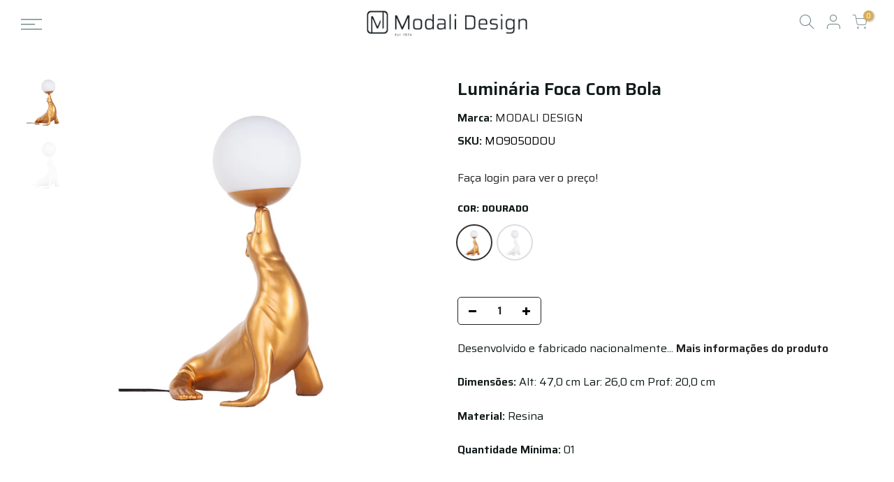

--- FILE ---
content_type: text/html; charset=utf-8
request_url: https://www.modalidesign.com.br/products/copia-de-escultura-foca-com-bola/?view=cl_ppr
body_size: -230
content:
<style>#product-7194690977845 #callBackVariant_ppr ul[data-id="0"] .bg_color_dourado.lazyloaded {background-image: url(//www.modalidesign.com.br/cdn/shop/files/MO9050DOU_180x.jpg?v=1685541263)}#product-7194690977845 #callBackVariant_ppr ul[data-id="0"] .bg_color_branco.lazyloaded {background-image: url(//www.modalidesign.com.br/cdn/shop/files/MO9050BR_180x.jpg?v=1685541263)}#callBackVariant_ppr .fimg_true.style_color .fimg_ratio.is-color .swatch__value_pr {padding-top:100.0% }
</style>

--- FILE ---
content_type: text/html; charset=utf-8
request_url: https://www.modalidesign.com.br/products/copia-de-escultura-foca-com-bola/?view=js_ppr
body_size: 827
content:
<script type="application/json" id="ProductJson-template_ppr">{"id":7194690977845,"title":"Luminária Foca Com Bola","handle":"copia-de-escultura-foca-com-bola","description":"\u003cp\u003eDesenvolvido e fabricado nacionalmente pela Modali Design.\u003c\/p\u003e\n\u003cp\u003e\u003cb\u003eCores disponíveis:\u003c\/b\u003e \u003cspan style=\"color: #e6a817;\"\u003eDourado\u003c\/span\u003e e \u003cspan style=\"color: #f2f3f4; background: #000;\"\u003e Branco \u003c\/span\u003e\u003c\/p\u003e\n\u003cp\u003e\u003cb\u003eMaterial:\u003c\/b\u003e Resina\u003cbr\u003e\u003cb\u003eDimensões:\u003c\/b\u003e Alt: 47cm Larg: 26cm Comp: 20cm\u003cbr\u003e\u003cb\u003eBivolt \/ Lâmpada LED \/ G9\u003c\/b\u003e\u003c\/p\u003e","published_at":"2023-05-31T11:17:27-03:00","created_at":"2023-05-31T10:51:59-03:00","vendor":"MODALI DESIGN","type":"Iluminacao","tags":["abajour","animais","animal","foca","leao marinho","luminaria","mar","marinhos"],"price":69500,"price_min":69500,"price_max":69500,"available":true,"price_varies":false,"compare_at_price":null,"compare_at_price_min":0,"compare_at_price_max":0,"compare_at_price_varies":false,"variants":[{"id":42304770605109,"title":"Dourado","option1":"Dourado","option2":null,"option3":null,"sku":"MO9050DOU","requires_shipping":true,"taxable":false,"featured_image":{"id":33853355229237,"product_id":7194690977845,"position":1,"created_at":"2023-05-31T10:54:22-03:00","updated_at":"2023-05-31T10:54:23-03:00","alt":null,"width":1000,"height":1000,"src":"\/\/www.modalidesign.com.br\/cdn\/shop\/files\/MO9050DOU.jpg?v=1685541263","variant_ids":[42304770605109]},"available":true,"name":"Luminária Foca Com Bola - Dourado","public_title":"Dourado","options":["Dourado"],"price":69500,"weight":0,"compare_at_price":null,"inventory_management":"shopify","barcode":null,"featured_media":{"alt":null,"id":26195221086261,"position":1,"preview_image":{"aspect_ratio":1.0,"height":1000,"width":1000,"src":"\/\/www.modalidesign.com.br\/cdn\/shop\/files\/MO9050DOU.jpg?v=1685541263"}},"requires_selling_plan":false,"selling_plan_allocations":[]},{"id":42304770637877,"title":"Branco","option1":"Branco","option2":null,"option3":null,"sku":"MO9050BR","requires_shipping":true,"taxable":false,"featured_image":{"id":33853355196469,"product_id":7194690977845,"position":2,"created_at":"2023-05-31T10:54:22-03:00","updated_at":"2023-05-31T10:54:23-03:00","alt":null,"width":1000,"height":1000,"src":"\/\/www.modalidesign.com.br\/cdn\/shop\/files\/MO9050BR.jpg?v=1685541263","variant_ids":[42304770637877]},"available":true,"name":"Luminária Foca Com Bola - Branco","public_title":"Branco","options":["Branco"],"price":69500,"weight":0,"compare_at_price":null,"inventory_management":"shopify","barcode":null,"featured_media":{"alt":null,"id":26195221119029,"position":2,"preview_image":{"aspect_ratio":1.0,"height":1000,"width":1000,"src":"\/\/www.modalidesign.com.br\/cdn\/shop\/files\/MO9050BR.jpg?v=1685541263"}},"requires_selling_plan":false,"selling_plan_allocations":[]}],"images":["\/\/www.modalidesign.com.br\/cdn\/shop\/files\/MO9050DOU.jpg?v=1685541263","\/\/www.modalidesign.com.br\/cdn\/shop\/files\/MO9050BR.jpg?v=1685541263"],"featured_image":"\/\/www.modalidesign.com.br\/cdn\/shop\/files\/MO9050DOU.jpg?v=1685541263","options":["Cor"],"media":[{"alt":null,"id":26195221086261,"position":1,"preview_image":{"aspect_ratio":1.0,"height":1000,"width":1000,"src":"\/\/www.modalidesign.com.br\/cdn\/shop\/files\/MO9050DOU.jpg?v=1685541263"},"aspect_ratio":1.0,"height":1000,"media_type":"image","src":"\/\/www.modalidesign.com.br\/cdn\/shop\/files\/MO9050DOU.jpg?v=1685541263","width":1000},{"alt":null,"id":26195221119029,"position":2,"preview_image":{"aspect_ratio":1.0,"height":1000,"width":1000,"src":"\/\/www.modalidesign.com.br\/cdn\/shop\/files\/MO9050BR.jpg?v=1685541263"},"aspect_ratio":1.0,"height":1000,"media_type":"image","src":"\/\/www.modalidesign.com.br\/cdn\/shop\/files\/MO9050BR.jpg?v=1685541263","width":1000}],"requires_selling_plan":false,"selling_plan_groups":[],"content":"\u003cp\u003eDesenvolvido e fabricado nacionalmente pela Modali Design.\u003c\/p\u003e\n\u003cp\u003e\u003cb\u003eCores disponíveis:\u003c\/b\u003e \u003cspan style=\"color: #e6a817;\"\u003eDourado\u003c\/span\u003e e \u003cspan style=\"color: #f2f3f4; background: #000;\"\u003e Branco \u003c\/span\u003e\u003c\/p\u003e\n\u003cp\u003e\u003cb\u003eMaterial:\u003c\/b\u003e Resina\u003cbr\u003e\u003cb\u003eDimensões:\u003c\/b\u003e Alt: 47cm Larg: 26cm Comp: 20cm\u003cbr\u003e\u003cb\u003eBivolt \/ Lâmpada LED \/ G9\u003c\/b\u003e\u003c\/p\u003e"}</script><script type="application/json" id="ProductJson-incoming_ppr">{"size_avai":[1,1],"tt_size_avai": 2,"ck_so_un": false,"ntsoldout": false,"unvariants": false,"remove_soldout": false,"variants": [{"inventory_quantity": 100,"mdid": 26195221086261,"incoming": false,"next_incoming_date": null},{"ck_asdssa":"true ","inventory_quantity": 100,"mdid": 26195221119029,"incoming": false,"next_incoming_date": null}]}</script> <script type="application/json" id="ModelJson-_ppr">[]</script><script type="application/json" id="NTsettingspr__ppr">{ "related_id":false, "recently_viewed":false, "ProductID":7194690977845, "PrHandle":"copia-de-escultura-foca-com-bola", "cat_handle":null, "scrolltop":null,"ThreeSixty":false,"hashtag":"none", "access_token":"none", "username":"none"}</script>


--- FILE ---
content_type: text/javascript; charset=utf-8
request_url: https://s3.us-east-2.amazonaws.com/orderlogic-production/modalidesign_constraints.js?202502190343
body_size: 92254
content:
var olConstraints = {"shop_id":25592102965,"money_format":"R$ {{amount_with_comma_separator}}","order_min_amount":100000,"order_min_quantity":null,"order_max_quantity":null,"messages":{"min_product_quantity_prompt":"A quantidade mínima é de {{quantity}} para {{product_title}}","max_product_quantity_prompt":"A quantidade máxima é de {{quantity}} para {{product_title}}","multiple_quantity_prompt":"O {{product_title}} é mínimo de {{quantity}}","min_order_amount_prompt":"Seu pedido ainda chegou a {{amount}}","max_order_amount_prompt":"Seu pedido excedeu o limite de {{amount}}","min_order_quantity_prompt":"Seu pedido não atingiu a quantidade mínima de {{quantity}} itens","max_order_quantity_prompt":"Seu pedido excedeu a quantidade mínima de {{quantity}} itens","modal_title":"Ei!","dismiss_button":"Fechar","update_button":"Carrinho atualizado","cart_changed_prompt":"Seu carrinho teve alguma mudança! Clique aqui para atualizar","custom_message":"Corrija para poder prosseguir"},"4492532252725_multiple":{"product_id":4492532252725,"product":{"title":"Colher De Pau Bigode Risonho"},"variant_count":1,"type":"multiple","amount":"2"},"4492532252725_minimum":{"product_id":4492532252725,"product":{"title":"Colher De Pau Bigode Risonho"},"variant_count":1,"type":"minimum","amount":"2"},"4492520718389_minimum":{"product_id":4492520718389,"product":{"title":"SACOLA NEWSPAPER PLUM"},"variant_count":1,"type":"minimum","amount":"2"},"4492520718389_multiple":{"product_id":4492520718389,"product":{"title":"SACOLA NEWSPAPER PLUM"},"variant_count":1,"type":"multiple","amount":"2"},"7151698640949_minimum":{"product_id":7151698640949,"product":{"title":"VASO EM CERAMICA FLOWERS LIFE"},"variant_count":1,"type":"minimum","amount":"3"},"4492557647925_minimum":{"product_id":4492557647925,"product":{"title":"Garrafa Termica Preta 1L"},"variant_count":1,"type":"minimum","amount":"2"},"4492557647925_multiple":{"product_id":4492557647925,"product":{"title":"Garrafa Termica Preta 1L"},"variant_count":1,"type":"multiple","amount":"2"},"4492545818677_minimum":{"product_id":4492545818677,"product":{"title":"Bandeja Cafeteira Sortido Verde Pastel E Rosa Escuro"},"variant_count":1,"type":"minimum","amount":"2"},"4492426641461_multiple":{"product_id":4492426641461,"product":{"title":"Bandeja Tribal Redonda"},"variant_count":1,"type":"multiple","amount":"2"},"4492545949749_multiple":{"product_id":4492545949749,"product":{"title":"Bloco De Anotacoes 60 Folhas"},"variant_count":1,"type":"multiple","amount":"2"},"4492424970293_minimum":{"product_id":4492424970293,"product":{"title":"Boleiras Com Cupulas Colors Sortidos"},"variant_count":1,"type":"minimum","amount":"4"},"4492424970293_multiple":{"product_id":4492424970293,"product":{"title":"Boleiras Com Cupulas Colors Sortidos"},"variant_count":1,"type":"multiple","amount":"4"},"4492430475317_minimum":{"product_id":4492430475317,"product":{"title":"Bowls Metal Sortido"},"variant_count":1,"type":"minimum","amount":"4"},"4492425101365_minimum":{"product_id":4492425101365,"product":{"title":"Bowl Transparente Preto E Branco"},"variant_count":1,"type":"minimum","amount":"2"},"4492425101365_multiple":{"product_id":4492425101365,"product":{"title":"Bowl Transparente Preto E Branco"},"variant_count":1,"type":"multiple","amount":"2"},"4492428279861_multiple":{"product_id":4492428279861,"product":{"title":"CAIXA BASIC COM TAMPA"},"variant_count":1,"type":"multiple","amount":"3"},"4492428181557_minimum":{"product_id":4492428181557,"product":{"title":"CAIXA BLUE DESIGN COM TAMPA DE MADEIRA"},"variant_count":1,"type":"minimum","amount":"3"},"4486480429109_minimum":{"product_id":4486480429109,"product":{"title":"Calices Dourados 50ml"},"variant_count":1,"type":"minimum","amount":"2"},"4486480461877_multiple":{"product_id":4486480461877,"product":{"title":"Calices Pratas 50ml"},"variant_count":1,"type":"multiple","amount":"2"},"4492427821109_minimum":{"product_id":4492427821109,"product":{"title":"CANECA CLEAR SORTIDO"},"variant_count":1,"type":"minimum","amount":"4"},"4492524027957_minimum":{"product_id":4492524027957,"product":{"title":"Castical Fosco Lavanda E Petroleo Sortido"},"variant_count":1,"type":"minimum","amount":"2"},"4485443911733_minimum":{"product_id":4485443911733,"product":{"title":"Banco Em Madeira Verde, Cinza E Rosa"},"variant_count":1,"type":"minimum","amount":"3"},"4485443911733_multiple":{"product_id":4485443911733,"product":{"title":"Banco Em Madeira Verde, Cinza E Rosa"},"variant_count":1,"type":"multiple","amount":"3"},"4492545818677_multiple":{"product_id":4492545818677,"product":{"title":"Bandeja Cafeteira Sortido Verde Pastel E Rosa Escuro"},"variant_count":1,"type":"multiple","amount":"2"},"4492427034677_minimum":{"product_id":4492427034677,"product":{"title":"Bandeja Stamp Em Fibra De Bambu"},"variant_count":1,"type":"minimum","amount":"6"},"4492427034677_multiple":{"product_id":4492427034677,"product":{"title":"Bandeja Stamp Em Fibra De Bambu"},"variant_count":1,"type":"multiple","amount":"6"},"4492426641461_minimum":{"product_id":4492426641461,"product":{"title":"Bandeja Tribal Redonda"},"variant_count":1,"type":"minimum","amount":"2"},"4492426674229_minimum":{"product_id":4492426674229,"product":{"title":"Bandeja Tribal Retangular Sortida"},"variant_count":1,"type":"minimum","amount":"2"},"4492426674229_multiple":{"product_id":4492426674229,"product":{"title":"Bandeja Tribal Retangular Sortida"},"variant_count":1,"type":"multiple","amount":"2"},"4492545949749_minimum":{"product_id":4492545949749,"product":{"title":"Bloco De Anotacoes 60 Folhas"},"variant_count":1,"type":"minimum","amount":"2"},"4492427460661_minimum":{"product_id":4492427460661,"product":{"title":"JG4 BOWLS HAPPY TIME GRANDE"},"variant_count":1,"type":"minimum","amount":"2"},"4492427460661_multiple":{"product_id":4492427460661,"product":{"title":"JG4 BOWLS HAPPY TIME GRANDE"},"variant_count":1,"type":"multiple","amount":"2"},"4492427395125_minimum":{"product_id":4492427395125,"product":{"title":"JG4 BOWLS HAPPY TIME PEQUENO"},"variant_count":1,"type":"minimum","amount":"2"},"4492427395125_multiple":{"product_id":4492427395125,"product":{"title":"JG4 BOWLS HAPPY TIME PEQUENO"},"variant_count":1,"type":"multiple","amount":"2"},"4492430475317_multiple":{"product_id":4492430475317,"product":{"title":"Bowls Metal Sortido"},"variant_count":1,"type":"multiple","amount":"4"},"4492427657269_minimum":{"product_id":4492427657269,"product":{"title":"BOWL TONS AZUIS GRANDE SORTIDO"},"variant_count":1,"type":"minimum","amount":"4"},"4492427657269_multiple":{"product_id":4492427657269,"product":{"title":"BOWL TONS AZUIS GRANDE SORTIDO"},"variant_count":1,"type":"multiple","amount":"4"},"4492428279861_minimum":{"product_id":4492428279861,"product":{"title":"CAIXA BASIC COM TAMPA"},"variant_count":1,"type":"minimum","amount":"3"},"4492428181557_multiple":{"product_id":4492428181557,"product":{"title":"CAIXA BLUE DESIGN COM TAMPA DE MADEIRA"},"variant_count":1,"type":"multiple","amount":"3"},"4492522979381_multiple":{"product_id":4492522979381,"product":{"title":"Caixas Coelho E Borboleta"},"variant_count":1,"type":"multiple","amount":"2"},"4492522979381_minimum":{"product_id":4492522979381,"product":{"title":"Caixas Coelho E Borboleta"},"variant_count":1,"type":"minimum","amount":"2"},"4486480396341_multiple":{"product_id":4486480396341,"product":{"title":"Calices Cobres 50ml"},"variant_count":1,"type":"multiple","amount":"2"},"4486480396341_minimum":{"product_id":4486480396341,"product":{"title":"Calices Cobres 50ml"},"variant_count":1,"type":"minimum","amount":"2"},"4486480461877_minimum":{"product_id":4486480461877,"product":{"title":"Calices Pratas 50ml"},"variant_count":1,"type":"minimum","amount":"2"},"4486480429109_multiple":{"product_id":4486480429109,"product":{"title":"Calices Dourados 50ml"},"variant_count":1,"type":"multiple","amount":"2"},"4492427821109_multiple":{"product_id":4492427821109,"product":{"title":"CANECA CLEAR SORTIDO"},"variant_count":1,"type":"multiple","amount":"4"},"4492524027957_multiple":{"product_id":4492524027957,"product":{"title":"Castical Fosco Lavanda E Petroleo Sortido"},"variant_count":1,"type":"multiple","amount":"2"},"4492544639029_minimum":{"product_id":4492544639029,"product":{"title":"Colher Latte Vintage Azul E Verde Sortidos"},"variant_count":1,"type":"minimum","amount":"6"},"4492544671797_minimum":{"product_id":4492544671797,"product":{"title":"Colher Latte Vintage Pink E Laranja Sortidos"},"variant_count":1,"type":"minimum","amount":"6"},"4492528877621_minimum":{"product_id":4492528877621,"product":{"title":"Colher Sorvete Amarelo E Pink"},"variant_count":1,"type":"minimum","amount":"2"},"4492544868405_multiple":{"product_id":4492544868405,"product":{"title":"Colher Vintage Pink E Laranja Sortidos"},"variant_count":1,"type":"multiple","amount":"6"},"4492428247093_multiple":{"product_id":4492428247093,"product":{"title":"COPO BASIC GRANDE"},"variant_count":1,"type":"multiple","amount":"3"},"4492547162165_multiple":{"product_id":4492547162165,"product":{"title":"Copos Descartaveis Nuvens Vermelho E Verde"},"variant_count":1,"type":"multiple","amount":"2"},"4492546441269_minimum":{"product_id":4492546441269,"product":{"title":"Copos Flores Festa Sortido"},"variant_count":1,"type":"minimum","amount":"2"},"4492550012981_minimum":{"product_id":4492550012981,"product":{"title":"Decoracao De Arvore De Natal Media"},"variant_count":1,"type":"minimum","amount":"2"},"4492550012981_multiple":{"product_id":4492550012981,"product":{"title":"Decoracao De Arvore De Natal Media"},"variant_count":1,"type":"multiple","amount":"2"},"4492549980213_multiple":{"product_id":4492549980213,"product":{"title":"Decoracao De Arvore De Natal Pequena"},"variant_count":1,"type":"multiple","amount":"2"},"4492517376053_minimum":{"product_id":4492517376053,"product":{"title":"Escultura Passaro Vazado Sortido"},"variant_count":1,"type":"minimum","amount":"3"},"4492432441397_minimum":{"product_id":4492432441397,"product":{"title":"Clipboard Girls"},"variant_count":1,"type":"minimum","amount":"3"},"4492432441397_multiple":{"product_id":4492432441397,"product":{"title":"Clipboard Girls"},"variant_count":1,"type":"multiple","amount":"3"},"4492544639029_multiple":{"product_id":4492544639029,"product":{"title":"Colher Latte Vintage Azul E Verde Sortidos"},"variant_count":1,"type":"multiple","amount":"6"},"4492544671797_multiple":{"product_id":4492544671797,"product":{"title":"Colher Latte Vintage Pink E Laranja Sortidos"},"variant_count":1,"type":"multiple","amount":"6"},"4492528877621_multiple":{"product_id":4492528877621,"product":{"title":"Colher Sorvete Amarelo E Pink"},"variant_count":1,"type":"multiple","amount":"2"},"4492544835637_multiple":{"product_id":4492544835637,"product":{"title":"Colher Vintage Azul E Verde Sortidos"},"variant_count":1,"type":"multiple","amount":"6"},"4492544835637_minimum":{"product_id":4492544835637,"product":{"title":"Colher Vintage Azul E Verde Sortidos"},"variant_count":1,"type":"minimum","amount":"6"},"4492545228853_minimum":{"product_id":4492545228853,"product":{"title":"Colher Vintage Latte Sortidos"},"variant_count":1,"type":"minimum","amount":"6"},"4492545228853_multiple":{"product_id":4492545228853,"product":{"title":"Colher Vintage Latte Sortidos"},"variant_count":1,"type":"multiple","amount":"6"},"4492544868405_minimum":{"product_id":4492544868405,"product":{"title":"Colher Vintage Pink E Laranja Sortidos"},"variant_count":1,"type":"minimum","amount":"6"},"4492428247093_minimum":{"product_id":4492428247093,"product":{"title":"COPO BASIC GRANDE"},"variant_count":1,"type":"minimum","amount":"3"},"4492547162165_minimum":{"product_id":4492547162165,"product":{"title":"Copos Descartaveis Nuvens Vermelho E Verde"},"variant_count":1,"type":"minimum","amount":"2"},"4492546441269_multiple":{"product_id":4492546441269,"product":{"title":"Copos Flores Festa Sortido"},"variant_count":1,"type":"multiple","amount":"2"},"4492549980213_minimum":{"product_id":4492549980213,"product":{"title":"Decoracao De Arvore De Natal Pequena"},"variant_count":1,"type":"minimum","amount":"2"},"4492517376053_multiple":{"product_id":4492517376053,"product":{"title":"Escultura Passaro Vazado Sortido"},"variant_count":1,"type":"multiple","amount":"3"},"4492522487861_minimum":{"product_id":4492522487861,"product":{"title":"Lancheira Frutas Sortidas"},"variant_count":1,"type":"minimum","amount":"2"},"4492523765813_multiple":{"product_id":4492523765813,"product":{"title":"Porta Velas Flores Sortidas"},"variant_count":1,"type":"multiple","amount":"3"},"4492530810933_minimum":{"product_id":4492530810933,"product":{"title":"Saco Happy Face Com 20 Unidades"},"variant_count":1,"type":"minimum","amount":"2"},"4486483247157_minimum":{"product_id":4486483247157,"product":{"title":"Tabua De Concreto Quadrada"},"variant_count":1,"type":"minimum","amount":"2"},"4486483247157_multiple":{"product_id":4486483247157,"product":{"title":"Tabua De Concreto Quadrada"},"variant_count":1,"type":"multiple","amount":"2"},"4486480134197_minimum":{"product_id":4486480134197,"product":{"title":"Tacas Cobres 200ml"},"variant_count":1,"type":"minimum","amount":"2"},"4486480199733_multiple":{"product_id":4486480199733,"product":{"title":"Tacas Douradas 200ml"},"variant_count":1,"type":"multiple","amount":"2"},"4486480298037_minimum":{"product_id":4486480298037,"product":{"title":"Tacas Pratas 200ml"},"variant_count":1,"type":"minimum","amount":"2"},"4492530286645_minimum":{"product_id":4492530286645,"product":{"title":"Temporizador Ovo Pink E Jade Sortidos"},"variant_count":1,"type":"minimum","amount":"2"},"4492530286645_multiple":{"product_id":4492530286645,"product":{"title":"Temporizador Ovo Pink E Jade Sortidos"},"variant_count":1,"type":"multiple","amount":"2"},"4492546637877_minimum":{"product_id":4492546637877,"product":{"title":"Guardanapos Rosa E Cinza Azulado"},"variant_count":1,"type":"minimum","amount":"2"},"4492546637877_multiple":{"product_id":4492546637877,"product":{"title":"Guardanapos Rosa E Cinza Azulado"},"variant_count":1,"type":"multiple","amount":"2"},"4492522487861_multiple":{"product_id":4492522487861,"product":{"title":"Lancheira Frutas Sortidas"},"variant_count":1,"type":"multiple","amount":"2"},"4492523765813_minimum":{"product_id":4492523765813,"product":{"title":"Porta Velas Flores Sortidas"},"variant_count":1,"type":"minimum","amount":"3"},"4492530810933_multiple":{"product_id":4492530810933,"product":{"title":"Saco Happy Face Com 20 Unidades"},"variant_count":1,"type":"multiple","amount":"2"},"4486483214389_minimum":{"product_id":4486483214389,"product":{"title":"Tabua De Concreto Retangulo"},"variant_count":1,"type":"minimum","amount":"2"},"4486483214389_multiple":{"product_id":4486483214389,"product":{"title":"Tabua De Concreto Retangulo"},"variant_count":1,"type":"multiple","amount":"2"},"4486480134197_multiple":{"product_id":4486480134197,"product":{"title":"Tacas Cobres 200ml"},"variant_count":1,"type":"multiple","amount":"2"},"4486480199733_minimum":{"product_id":4486480199733,"product":{"title":"Tacas Douradas 200ml"},"variant_count":1,"type":"minimum","amount":"2"},"4486480298037_multiple":{"product_id":4486480298037,"product":{"title":"Tacas Pratas 200ml"},"variant_count":1,"type":"multiple","amount":"2"},"4492527992885_multiple":{"product_id":4492527992885,"product":{"title":"Travessa Com Tampa Para Forno Sortido"},"variant_count":1,"type":"multiple","amount":"2"},"4492428705845_minimum":{"product_id":4492428705845,"product":{"title":"JOGO PETISQUEIRA PEIXES"},"variant_count":1,"type":"minimum","amount":"2"},"4492428705845_multiple":{"product_id":4492428705845,"product":{"title":"JOGO PETISQUEIRA PEIXES"},"variant_count":1,"type":"multiple","amount":"2"},"4476633514037_multiple":{"product_id":4476633514037,"product":{"title":"JOGO DE PORTA COPOS EM PEDRA"},"variant_count":1,"type":"multiple","amount":"2"},"4492426215477_minimum":{"product_id":4492426215477,"product":{"title":"Garrafa Colors Sortidas"},"variant_count":1,"type":"minimum","amount":"5"},"4492426215477_multiple":{"product_id":4492426215477,"product":{"title":"Garrafa Colors Sortidas"},"variant_count":1,"type":"multiple","amount":"5"},"4492426281013_multiple":{"product_id":4492426281013,"product":{"title":"GARRAFA PARTY"},"variant_count":1,"type":"multiple","amount":"3"},"4492431917109_minimum":{"product_id":4492431917109,"product":{"title":"Garrafa Summer"},"variant_count":1,"type":"minimum","amount":"2"},"4492431917109_multiple":{"product_id":4492431917109,"product":{"title":"Garrafa Summer"},"variant_count":1,"type":"multiple","amount":"2"},"4492429885493_multiple":{"product_id":4492429885493,"product":{"title":"JOGO AMERICANO FOLHA"},"variant_count":1,"type":"multiple","amount":"4"},"4492527992885_minimum":{"product_id":4492527992885,"product":{"title":"Travessa Com Tampa Para Forno Sortido"},"variant_count":1,"type":"minimum","amount":"2"},"4476633514037_minimum":{"product_id":4476633514037,"product":{"title":"JOGO DE PORTA COPOS EM PEDRA"},"variant_count":1,"type":"minimum","amount":"2"},"4492426281013_minimum":{"product_id":4492426281013,"product":{"title":"GARRAFA PARTY"},"variant_count":1,"type":"minimum","amount":"3"},"4492427067445_minimum":{"product_id":4492427067445,"product":{"title":"JARRA STAMP"},"variant_count":1,"type":"minimum","amount":"6"},"4492427067445_multiple":{"product_id":4492427067445,"product":{"title":"JARRA STAMP"},"variant_count":1,"type":"multiple","amount":"6"},"4492429885493_minimum":{"product_id":4492429885493,"product":{"title":"JOGO AMERICANO FOLHA"},"variant_count":1,"type":"minimum","amount":"4"},"4476635938869_multiple":{"product_id":4476635938869,"product":{"title":"PORTA VELA COLORS SORTIDO"},"variant_count":1,"type":"multiple","amount":"4"},"4476634955829_minimum":{"product_id":4476634955829,"product":{"title":"Porta Vela Verde Gold"},"variant_count":1,"type":"minimum","amount":"2"},"4492549783605_minimum":{"product_id":4492549783605,"product":{"title":"Porta Vela Coracao Sortidos"},"variant_count":1,"type":"minimum","amount":"4"},"4492523733045_multiple":{"product_id":4492523733045,"product":{"title":"Porta Vela Cisne Dourado E Verde Pastel"},"variant_count":1,"type":"multiple","amount":"2"},"4492429361205_multiple":{"product_id":4492429361205,"product":{"title":"LATA LAVA LOUCA"},"variant_count":1,"type":"multiple","amount":"2"},"4492429295669_minimum":{"product_id":4492429295669,"product":{"title":"LATA RELEVO SORTIDO"},"variant_count":1,"type":"minimum","amount":"2"},"4492429295669_multiple":{"product_id":4492429295669,"product":{"title":"LATA RELEVO SORTIDO"},"variant_count":1,"type":"multiple","amount":"2"},"4492431261749_minimum":{"product_id":4492431261749,"product":{"title":"LATA FLOWERS SORTIDO"},"variant_count":1,"type":"minimum","amount":"3"},"4492429852725_minimum":{"product_id":4492429852725,"product":{"title":"Lixeira Verde"},"variant_count":1,"type":"minimum","amount":"2"},"4492429328437_minimum":{"product_id":4492429328437,"product":{"title":"Pote Balas Sortido"},"variant_count":1,"type":"minimum","amount":"3"},"4492429328437_multiple":{"product_id":4492429328437,"product":{"title":"Pote Balas Sortido"},"variant_count":1,"type":"multiple","amount":"3"},"4492426706997_minimum":{"product_id":4492426706997,"product":{"title":"PRATO MIX"},"variant_count":1,"type":"minimum","amount":"3"},"4492426477621_minimum":{"product_id":4492426477621,"product":{"title":"Protetor De Comida Sortidos"},"variant_count":1,"type":"minimum","amount":"4"},"4476635938869_minimum":{"product_id":4476635938869,"product":{"title":"PORTA VELA COLORS SORTIDO"},"variant_count":1,"type":"minimum","amount":"4"},"4476635250741_multiple":{"product_id":4476635250741,"product":{"title":"Porta Vela De Pendurar"},"variant_count":1,"type":"multiple","amount":"2"},"4476635250741_minimum":{"product_id":4476635250741,"product":{"title":"Porta Vela De Pendurar"},"variant_count":1,"type":"minimum","amount":"2"},"4476635873333_minimum":{"product_id":4476635873333,"product":{"title":"PORTA VELA PASSAROS"},"variant_count":1,"type":"minimum","amount":"3"},"4476635873333_multiple":{"product_id":4476635873333,"product":{"title":"PORTA VELA PASSAROS"},"variant_count":1,"type":"multiple","amount":"3"},"4476635906101_minimum":{"product_id":4476635906101,"product":{"title":"Porta Vela Happy Sortido"},"variant_count":1,"type":"minimum","amount":"4"},"4476635906101_multiple":{"product_id":4476635906101,"product":{"title":"Porta Vela Happy Sortido"},"variant_count":1,"type":"multiple","amount":"4"},"4476634955829_multiple":{"product_id":4476634955829,"product":{"title":"Porta Vela Verde Gold"},"variant_count":1,"type":"multiple","amount":"2"},"4492549783605_multiple":{"product_id":4492549783605,"product":{"title":"Porta Vela Coracao Sortidos"},"variant_count":1,"type":"multiple","amount":"4"},"4492523733045_minimum":{"product_id":4492523733045,"product":{"title":"Porta Vela Cisne Dourado E Verde Pastel"},"variant_count":1,"type":"minimum","amount":"2"},"4492431327285_minimum":{"product_id":4492431327285,"product":{"title":"Kit Cozinha Sortido"},"variant_count":1,"type":"minimum","amount":"4"},"4492431327285_multiple":{"product_id":4492431327285,"product":{"title":"Kit Cozinha Sortido"},"variant_count":1,"type":"multiple","amount":"4"},"4492429361205_minimum":{"product_id":4492429361205,"product":{"title":"LATA LAVA LOUCA"},"variant_count":1,"type":"minimum","amount":"2"},"4492431261749_multiple":{"product_id":4492431261749,"product":{"title":"LATA FLOWERS SORTIDO"},"variant_count":1,"type":"multiple","amount":"3"},"4492429852725_multiple":{"product_id":4492429852725,"product":{"title":"Lixeira Verde"},"variant_count":1,"type":"multiple","amount":"2"},"4492425625653_minimum":{"product_id":4492425625653,"product":{"title":"PINCEL TONS PASTEIS SORTIDO"},"variant_count":1,"type":"minimum","amount":"4"},"4492425625653_multiple":{"product_id":4492425625653,"product":{"title":"PINCEL TONS PASTEIS SORTIDO"},"variant_count":1,"type":"multiple","amount":"4"},"4492426706997_multiple":{"product_id":4492426706997,"product":{"title":"PRATO MIX"},"variant_count":1,"type":"multiple","amount":"3"},"4492426477621_multiple":{"product_id":4492426477621,"product":{"title":"Protetor De Comida Sortidos"},"variant_count":1,"type":"multiple","amount":"4"},"4492425953333_minimum":{"product_id":4492425953333,"product":{"title":"TACA DE SORVETE SORTIDA"},"variant_count":1,"type":"minimum","amount":"5"},"4492425297973_minimum":{"product_id":4492425297973,"product":{"title":"TEMPORIZADOR TONS PASTEIS SORTIDO"},"variant_count":1,"type":"minimum","amount":"4"},"4476633546805_minimum":{"product_id":4476633546805,"product":{"title":"VASO FLORES NEON SORTIDO"},"variant_count":1,"type":"minimum","amount":"4"},"4476633546805_multiple":{"product_id":4476633546805,"product":{"title":"VASO FLORES NEON SORTIDO"},"variant_count":1,"type":"multiple","amount":"4"},"4486479511605_minimum":{"product_id":4486479511605,"product":{"title":"Castical Gatsby Cinza E Dourado"},"variant_count":1,"type":"minimum","amount":"2"},"4486479544373_multiple":{"product_id":4486479544373,"product":{"title":"Castical Gatsby Rosa E Prata"},"variant_count":1,"type":"multiple","amount":"2"},"4486484197429_minimum":{"product_id":4486484197429,"product":{"title":"Porta Vela Imogen Preto"},"variant_count":1,"type":"minimum","amount":"2"},"4486482559029_minimum":{"product_id":4486482559029,"product":{"title":"Porta Joias Elefante"},"variant_count":1,"type":"minimum","amount":"2"},"4486485606453_minimum":{"product_id":4486485606453,"product":{"title":"Porta Retrato Bright Verde"},"variant_count":1,"type":"minimum","amount":"2"},"4486485606453_multiple":{"product_id":4486485606453,"product":{"title":"Porta Retrato Bright Verde"},"variant_count":1,"type":"multiple","amount":"2"},"4486485508149_multiple":{"product_id":4486485508149,"product":{"title":"Porta Retrato Bright Rosa"},"variant_count":1,"type":"multiple","amount":"2"},"4486485508149_minimum":{"product_id":4486485508149,"product":{"title":"Porta Retrato Bright Rosa"},"variant_count":1,"type":"minimum","amount":"2"},"4486483410997_minimum":{"product_id":4486483410997,"product":{"title":"Porta Retrato Feito A Mao Cobre"},"variant_count":1,"type":"minimum","amount":"2"},"4486476365877_minimum":{"product_id":4486476365877,"product":{"title":"Porta Retrato Marmore Branco Pequeno"},"variant_count":1,"type":"minimum","amount":"2"},"4486476365877_multiple":{"product_id":4486476365877,"product":{"title":"Porta Retrato Marmore Branco Pequeno"},"variant_count":1,"type":"multiple","amount":"2"},"4486482985013_multiple":{"product_id":4486482985013,"product":{"title":"Porta Talheres Concrete"},"variant_count":1,"type":"multiple","amount":"2"},"4486483148853_minimum":{"product_id":4486483148853,"product":{"title":"Porta Retrato Gold Grande"},"variant_count":1,"type":"minimum","amount":"2"},"4486483181621_minimum":{"product_id":4486483181621,"product":{"title":"Porta Retrato Gold Pequeno"},"variant_count":1,"type":"minimum","amount":"2"},"4492500566069_multiple":{"product_id":4492500566069,"product":{"title":"Casticais Cervo Dourado E Menta"},"variant_count":1,"type":"multiple","amount":"2"},"4492505481269_multiple":{"product_id":4492505481269,"product":{"title":"Casticais Cobre"},"variant_count":1,"type":"multiple","amount":"2"},"4486462373941_minimum":{"product_id":4486462373941,"product":{"title":"Casticais Cristallo Visible Sortidos"},"variant_count":1,"type":"minimum","amount":"3"},"4486462373941_multiple":{"product_id":4486462373941,"product":{"title":"Casticais Cristallo Visible Sortidos"},"variant_count":1,"type":"multiple","amount":"3"},"4492425953333_multiple":{"product_id":4492425953333,"product":{"title":"TACA DE SORVETE SORTIDA"},"variant_count":1,"type":"multiple","amount":"5"},"4492425297973_multiple":{"product_id":4492425297973,"product":{"title":"TEMPORIZADOR TONS PASTEIS SORTIDO"},"variant_count":1,"type":"multiple","amount":"4"},"4476635971637_minimum":{"product_id":4476635971637,"product":{"title":"VASO TERRACOTA CACTUS SORTIDO"},"variant_count":1,"type":"minimum","amount":"2"},"4476635971637_multiple":{"product_id":4476635971637,"product":{"title":"VASO TERRACOTA CACTUS SORTIDO"},"variant_count":1,"type":"multiple","amount":"2"},"4485446205493_minimum":{"product_id":4485446205493,"product":{"title":"Escultura Corujas Transparentes"},"variant_count":1,"type":"minimum","amount":"4"},"4485446205493_multiple":{"product_id":4485446205493,"product":{"title":"Escultura Corujas Transparentes"},"variant_count":1,"type":"multiple","amount":"4"},"4486479511605_multiple":{"product_id":4486479511605,"product":{"title":"Castical Gatsby Cinza E Dourado"},"variant_count":1,"type":"multiple","amount":"2"},"4486479544373_minimum":{"product_id":4486479544373,"product":{"title":"Castical Gatsby Rosa E Prata"},"variant_count":1,"type":"minimum","amount":"2"},"4486484197429_multiple":{"product_id":4486484197429,"product":{"title":"Porta Vela Imogen Preto"},"variant_count":1,"type":"multiple","amount":"2"},"4486482559029_multiple":{"product_id":4486482559029,"product":{"title":"Porta Joias Elefante"},"variant_count":1,"type":"multiple","amount":"2"},"4486483410997_multiple":{"product_id":4486483410997,"product":{"title":"Porta Retrato Feito A Mao Cobre"},"variant_count":1,"type":"multiple","amount":"2"},"4486476267573_minimum":{"product_id":4486476267573,"product":{"title":"Porta Retrato Marmore Branco Grande"},"variant_count":1,"type":"minimum","amount":"2"},"4486476267573_multiple":{"product_id":4486476267573,"product":{"title":"Porta Retrato Marmore Branco Grande"},"variant_count":1,"type":"multiple","amount":"2"},"4486482985013_minimum":{"product_id":4486482985013,"product":{"title":"Porta Talheres Concrete"},"variant_count":1,"type":"minimum","amount":"2"},"4486483148853_multiple":{"product_id":4486483148853,"product":{"title":"Porta Retrato Gold Grande"},"variant_count":1,"type":"multiple","amount":"2"},"4486483181621_multiple":{"product_id":4486483181621,"product":{"title":"Porta Retrato Gold Pequeno"},"variant_count":1,"type":"multiple","amount":"2"},"4492500566069_minimum":{"product_id":4492500566069,"product":{"title":"Casticais Cervo Dourado E Menta"},"variant_count":1,"type":"minimum","amount":"2"},"4492505481269_minimum":{"product_id":4492505481269,"product":{"title":"Casticais Cobre"},"variant_count":1,"type":"minimum","amount":"2"},"4486459457589_minimum":{"product_id":4486459457589,"product":{"title":"Castical Carro Corrida"},"variant_count":1,"type":"minimum","amount":"2"},"4486460047413_minimum":{"product_id":4486460047413,"product":{"title":"CASTICAL POP"},"variant_count":1,"type":"minimum","amount":"2"},"4486460768309_minimum":{"product_id":4486460768309,"product":{"title":"Placas Decorativas Iron Slogan Sortidas"},"variant_count":1,"type":"minimum","amount":"6"},"4486460768309_multiple":{"product_id":4486460768309,"product":{"title":"Placas Decorativas Iron Slogan Sortidas"},"variant_count":1,"type":"multiple","amount":"6"},"4486465257525_minimum":{"product_id":4486465257525,"product":{"title":"PLACAS DECORATIVAS ATITUDE"},"variant_count":1,"type":"minimum","amount":"6"},"4486460801077_multiple":{"product_id":4486460801077,"product":{"title":"Cabideiro Parede Sopa Sortido"},"variant_count":1,"type":"multiple","amount":"3"},"4486455427125_minimum":{"product_id":4486455427125,"product":{"title":"Porta Retrato Barock Sortido"},"variant_count":1,"type":"minimum","amount":"4"},"4486457983029_multiple":{"product_id":4486457983029,"product":{"title":"Relogio Xicara De Cafe Sortido"},"variant_count":1,"type":"multiple","amount":"4"},"4486457753653_minimum":{"product_id":4486457753653,"product":{"title":"Castical Pecas Cozinha Sortido"},"variant_count":1,"type":"minimum","amount":"3"},"4486457753653_multiple":{"product_id":4486457753653,"product":{"title":"Castical Pecas Cozinha Sortido"},"variant_count":1,"type":"multiple","amount":"3"},"4486464471093_multiple":{"product_id":4486464471093,"product":{"title":"Copo Longo Palmeira Rosa"},"variant_count":1,"type":"multiple","amount":"4"},"4486464798773_minimum":{"product_id":4486464798773,"product":{"title":"Bowl Crackle Azul"},"variant_count":1,"type":"minimum","amount":"4"},"4486465781813_multiple":{"product_id":4486465781813,"product":{"title":"Taca De Vinho Tricolore"},"variant_count":1,"type":"multiple","amount":"4"},"4486462406709_minimum":{"product_id":4486462406709,"product":{"title":"Castical Cristallo Milk Sortido"},"variant_count":1,"type":"minimum","amount":"3"},"4486462406709_multiple":{"product_id":4486462406709,"product":{"title":"Castical Cristallo Milk Sortido"},"variant_count":1,"type":"multiple","amount":"3"},"4486459457589_multiple":{"product_id":4486459457589,"product":{"title":"Castical Carro Corrida"},"variant_count":1,"type":"multiple","amount":"2"},"4486460047413_multiple":{"product_id":4486460047413,"product":{"title":"CASTICAL POP"},"variant_count":1,"type":"multiple","amount":"2"},"4486461947957_minimum":{"product_id":4486461947957,"product":{"title":"Cinzeiro Barbecue Sortido"},"variant_count":1,"type":"minimum","amount":"6"},"4486461947957_multiple":{"product_id":4486461947957,"product":{"title":"Cinzeiro Barbecue Sortido"},"variant_count":1,"type":"multiple","amount":"6"},"4486465257525_multiple":{"product_id":4486465257525,"product":{"title":"PLACAS DECORATIVAS ATITUDE"},"variant_count":1,"type":"multiple","amount":"6"},"4486472958005_minimum":{"product_id":4486472958005,"product":{"title":"Espelho Snow White Flock Sortido"},"variant_count":1,"type":"minimum","amount":"3"},"4486472958005_multiple":{"product_id":4486472958005,"product":{"title":"Espelho Snow White Flock Sortido"},"variant_count":1,"type":"multiple","amount":"3"},"4486460801077_minimum":{"product_id":4486460801077,"product":{"title":"Cabideiro Parede Sopa Sortido"},"variant_count":1,"type":"minimum","amount":"3"},"4486455427125_multiple":{"product_id":4486455427125,"product":{"title":"Porta Retrato Barock Sortido"},"variant_count":1,"type":"multiple","amount":"4"},"4486457983029_minimum":{"product_id":4486457983029,"product":{"title":"Relogio Xicara De Cafe Sortido"},"variant_count":1,"type":"minimum","amount":"4"},"4486460276789_minimum":{"product_id":4486460276789,"product":{"title":"EGG CUP ROBOT"},"variant_count":1,"type":"minimum","amount":"3"},"4486460276789_multiple":{"product_id":4486460276789,"product":{"title":"EGG CUP ROBOT"},"variant_count":1,"type":"multiple","amount":"3"},"4486464438325_minimum":{"product_id":4486464438325,"product":{"title":"Copo Baixo Palmeira Rosa"},"variant_count":1,"type":"minimum","amount":"4"},"4486464438325_multiple":{"product_id":4486464438325,"product":{"title":"Copo Baixo Palmeira Rosa"},"variant_count":1,"type":"multiple","amount":"4"},"4486464471093_minimum":{"product_id":4486464471093,"product":{"title":"Copo Longo Palmeira Rosa"},"variant_count":1,"type":"minimum","amount":"4"},"4486464798773_multiple":{"product_id":4486464798773,"product":{"title":"Bowl Crackle Azul"},"variant_count":1,"type":"multiple","amount":"4"},"4486465781813_minimum":{"product_id":4486465781813,"product":{"title":"Taca De Vinho Tricolore"},"variant_count":1,"type":"minimum","amount":"4"},"4486465847349_minimum":{"product_id":4486465847349,"product":{"title":"Copo Meander Ambar"},"variant_count":1,"type":"minimum","amount":"4"},"4486465847349_multiple":{"product_id":4486465847349,"product":{"title":"Copo Meander Ambar"},"variant_count":1,"type":"multiple","amount":"4"},"4486465945653_minimum":{"product_id":4486465945653,"product":{"title":"Bowl Familia Elefante"},"variant_count":1,"type":"minimum","amount":"4"},"4486465945653_multiple":{"product_id":4486465945653,"product":{"title":"Bowl Familia Elefante"},"variant_count":1,"type":"multiple","amount":"4"},"4486458179637_minimum":{"product_id":4486458179637,"product":{"title":"Caneca Aves In Love"},"variant_count":1,"type":"minimum","amount":"2"},"4486458409013_minimum":{"product_id":4486458409013,"product":{"title":"Prato Para Sopa Barroco Pot"},"variant_count":1,"type":"minimum","amount":"2"},"4486458409013_multiple":{"product_id":4486458409013,"product":{"title":"Prato Para Sopa Barroco Pot"},"variant_count":1,"type":"multiple","amount":"2"},"4486460735541_minimum":{"product_id":4486460735541,"product":{"title":"Almofadas Maharaja Sortida"},"variant_count":1,"type":"minimum","amount":"2"},"4486465290293_multiple":{"product_id":4486465290293,"product":{"title":"Decoracao De Parede My Way Beach"},"variant_count":1,"type":"multiple","amount":"2"},"4486470959157_minimum":{"product_id":4486470959157,"product":{"title":"Potes Pop Ring Sortido"},"variant_count":1,"type":"minimum","amount":"4"},"4486470959157_multiple":{"product_id":4486470959157,"product":{"title":"Potes Pop Ring Sortido"},"variant_count":1,"type":"multiple","amount":"4"},"4496355721269_minimum":{"product_id":4496355721269,"product":{"title":"Ventosa Borboleta"},"variant_count":1,"type":"minimum","amount":"3"},"4496355295285_minimum":{"product_id":4496355295285,"product":{"title":"Porta Copos Vinil Sortidos"},"variant_count":1,"type":"minimum","amount":"4"},"4496355295285_multiple":{"product_id":4496355295285,"product":{"title":"Porta Copos Vinil Sortidos"},"variant_count":1,"type":"multiple","amount":"4"},"4496355033141_minimum":{"product_id":4496355033141,"product":{"title":"Sacos Para Sapatos De Mulher"},"variant_count":1,"type":"minimum","amount":"2"},"4496358047797_minimum":{"product_id":4496358047797,"product":{"title":"Infusor De Cha Verde"},"variant_count":1,"type":"minimum","amount":"2"},"4486458179637_multiple":{"product_id":4486458179637,"product":{"title":"Caneca Aves In Love"},"variant_count":1,"type":"multiple","amount":"2"},"4486460735541_multiple":{"product_id":4486460735541,"product":{"title":"Almofadas Maharaja Sortida"},"variant_count":1,"type":"multiple","amount":"2"},"4486465290293_minimum":{"product_id":4486465290293,"product":{"title":"Decoracao De Parede My Way Beach"},"variant_count":1,"type":"minimum","amount":"2"},"4496355721269_multiple":{"product_id":4496355721269,"product":{"title":"Ventosa Borboleta"},"variant_count":1,"type":"multiple","amount":"3"},"4496355065909_minimum":{"product_id":4496355065909,"product":{"title":"Sacos Para Sapatos Homem"},"variant_count":1,"type":"minimum","amount":"2"},"4496355033141_multiple":{"product_id":4496355033141,"product":{"title":"Sacos Para Sapatos De Mulher"},"variant_count":1,"type":"multiple","amount":"2"},"4496355065909_multiple":{"product_id":4496355065909,"product":{"title":"Sacos Para Sapatos Homem"},"variant_count":1,"type":"multiple","amount":"2"},"4496355852341_minimum":{"product_id":4496355852341,"product":{"title":"Ima Geladeira De Faca Sortido"},"variant_count":1,"type":"minimum","amount":"2"},"4496355852341_multiple":{"product_id":4496355852341,"product":{"title":"Ima Geladeira De Faca Sortido"},"variant_count":1,"type":"multiple","amount":"2"},"4492554469429_minimum":{"product_id":4492554469429,"product":{"title":"Castical Branco Grande Sortido"},"variant_count":1,"type":"minimum","amount":"3"},"4492554436661_minimum":{"product_id":4492554436661,"product":{"title":"Castical Branco Pequeno Sortido"},"variant_count":1,"type":"minimum","amount":"3"},"4492554436661_multiple":{"product_id":4492554436661,"product":{"title":"Castical Branco Pequeno Sortido"},"variant_count":1,"type":"multiple","amount":"3"},"4492554534965_minimum":{"product_id":4492554534965,"product":{"title":"Castical Marie Vintage Brown"},"variant_count":1,"type":"minimum","amount":"6"},"4492555092021_minimum":{"product_id":4492555092021,"product":{"title":"Castical Fluo Orange"},"variant_count":1,"type":"minimum","amount":"3"},"4492555485237_minimum":{"product_id":4492555485237,"product":{"title":"Castical Marie Bright Colors"},"variant_count":1,"type":"minimum","amount":"6"},"4492555550773_multiple":{"product_id":4492555550773,"product":{"title":"Castical Marie You Me Heart"},"variant_count":1,"type":"multiple","amount":"4"},"4492481396789_minimum":{"product_id":4492481396789,"product":{"title":"Copo Lucie Clear 300ml"},"variant_count":1,"type":"minimum","amount":"3"},"4496358047797_multiple":{"product_id":4496358047797,"product":{"title":"Infusor De Cha Verde"},"variant_count":1,"type":"multiple","amount":"2"},"4492554469429_multiple":{"product_id":4492554469429,"product":{"title":"Castical Branco Grande Sortido"},"variant_count":1,"type":"multiple","amount":"3"},"4492554534965_multiple":{"product_id":4492554534965,"product":{"title":"Castical Marie Vintage Brown"},"variant_count":1,"type":"multiple","amount":"6"},"4492555092021_multiple":{"product_id":4492555092021,"product":{"title":"Castical Fluo Orange"},"variant_count":1,"type":"multiple","amount":"3"},"4492555485237_multiple":{"product_id":4492555485237,"product":{"title":"Castical Marie Bright Colors"},"variant_count":1,"type":"multiple","amount":"6"},"4492555550773_minimum":{"product_id":4492555550773,"product":{"title":"Castical Marie You Me Heart"},"variant_count":1,"type":"minimum","amount":"4"},"4492552273973_minimum":{"product_id":4492552273973,"product":{"title":"Copo Cappucino"},"variant_count":1,"type":"minimum","amount":"4"},"4492552273973_multiple":{"product_id":4492552273973,"product":{"title":"Copo Cappucino"},"variant_count":1,"type":"multiple","amount":"4"},"4492481396789_multiple":{"product_id":4492481396789,"product":{"title":"Copo Lucie Clear 300ml"},"variant_count":1,"type":"multiple","amount":"3"},"4644761206837_minimum":{"product_id":4644761206837,"product":{"title":"Quadros Animais Reis"},"variant_count":1,"type":"minimum","amount":"3"},"4644761206837_multiple":{"product_id":4644761206837,"product":{"title":"Quadros Animais Reis"},"variant_count":1,"type":"multiple","amount":"3"},"4644761305141_minimum":{"product_id":4644761305141,"product":{"title":"Prato Para Sopa Barroco Table"},"variant_count":1,"type":"minimum","amount":"2"},"4644761305141_multiple":{"product_id":4644761305141,"product":{"title":"Prato Para Sopa Barroco Table"},"variant_count":1,"type":"multiple","amount":"2"},"4644763893813_minimum":{"product_id":4644763893813,"product":{"title":"Cestas Para Armazenar Lets Summer"},"variant_count":1,"type":"minimum","amount":"2"},"4644763893813_multiple":{"product_id":4644763893813,"product":{"title":"Cestas Para Armazenar Lets Summer"},"variant_count":1,"type":"multiple","amount":"2"},"4644758487093_minimum":{"product_id":4644758487093,"product":{"title":"PORTA TAMPA E ABRIDOR BEER SORTIDO"},"variant_count":1,"type":"minimum","amount":"3"},"4644758487093_multiple":{"product_id":4644758487093,"product":{"title":"PORTA TAMPA E ABRIDOR BEER SORTIDO"},"variant_count":1,"type":"multiple","amount":"3"},"4644758290485_minimum":{"product_id":4644758290485,"product":{"title":"BOWL ANIMAIS"},"variant_count":1,"type":"minimum","amount":"4"},"4644758290485_multiple":{"product_id":4644758290485,"product":{"title":"BOWL ANIMAIS"},"variant_count":1,"type":"multiple","amount":"4"},"4644757602357_minimum":{"product_id":4644757602357,"product":{"title":"PLACAS BEACH VERDE"},"variant_count":1,"type":"minimum","amount":"3"},"4644757602357_multiple":{"product_id":4644757602357,"product":{"title":"PLACAS BEACH VERDE"},"variant_count":1,"type":"multiple","amount":"3"},"4644757209141_minimum":{"product_id":4644757209141,"product":{"title":"Decoracao De Parede Peixes"},"variant_count":1,"type":"minimum","amount":"2"},"4644757209141_multiple":{"product_id":4644757209141,"product":{"title":"Decoracao De Parede Peixes"},"variant_count":1,"type":"multiple","amount":"2"},"4644757700661_multiple":{"product_id":4644757700661,"product":{"title":"PLACA WELCOME BARCO"},"variant_count":1,"type":"multiple","amount":"3"},"4644756488245_minimum":{"product_id":4644756488245,"product":{"title":"Jogo Americano Rope"},"variant_count":1,"type":"minimum","amount":"6"},"4644756258869_multiple":{"product_id":4644756258869,"product":{"title":"COPO GRANDE CANELADO"},"variant_count":1,"type":"multiple","amount":"6"},"4644756226101_minimum":{"product_id":4644756226101,"product":{"title":"COPO MEDIO CANELADO"},"variant_count":1,"type":"minimum","amount":"6"},"4644756226101_multiple":{"product_id":4644756226101,"product":{"title":"COPO MEDIO CANELADO"},"variant_count":1,"type":"multiple","amount":"6"},"4644756062261_multiple":{"product_id":4644756062261,"product":{"title":"TACA CANELADO"},"variant_count":1,"type":"multiple","amount":"6"},"4644756029493_minimum":{"product_id":4644756029493,"product":{"title":"TACA DE SOBREMESA CANELADO"},"variant_count":1,"type":"minimum","amount":"6"},"4644755996725_minimum":{"product_id":4644755996725,"product":{"title":"PRATO PEQUENO CANELADO"},"variant_count":1,"type":"minimum","amount":"6"},"4644755996725_multiple":{"product_id":4644755996725,"product":{"title":"PRATO PEQUENO CANELADO"},"variant_count":1,"type":"multiple","amount":"6"},"4644755963957_multiple":{"product_id":4644755963957,"product":{"title":"PRATO GRANDE CANELADO"},"variant_count":1,"type":"multiple","amount":"6"},"4644755865653_multiple":{"product_id":4644755865653,"product":{"title":"SUPORTE PARA VASO BICICLETA SORTIDO"},"variant_count":1,"type":"multiple","amount":"3"},"4644755832885_minimum":{"product_id":4644755832885,"product":{"title":"ESCULTURA DE PAREDE TARTARUGA"},"variant_count":1,"type":"minimum","amount":"2"},"4644756488245_multiple":{"product_id":4644756488245,"product":{"title":"Jogo Americano Rope"},"variant_count":1,"type":"multiple","amount":"6"},"4644756258869_minimum":{"product_id":4644756258869,"product":{"title":"COPO GRANDE CANELADO"},"variant_count":1,"type":"minimum","amount":"6"},"4644756193333_minimum":{"product_id":4644756193333,"product":{"title":"BOWL PEQUENO CANELADO"},"variant_count":1,"type":"minimum","amount":"6"},"4644756193333_multiple":{"product_id":4644756193333,"product":{"title":"BOWL PEQUENO CANELADO"},"variant_count":1,"type":"multiple","amount":"6"},"4644756062261_minimum":{"product_id":4644756062261,"product":{"title":"TACA CANELADO"},"variant_count":1,"type":"minimum","amount":"6"},"4644756029493_multiple":{"product_id":4644756029493,"product":{"title":"TACA DE SOBREMESA CANELADO"},"variant_count":1,"type":"multiple","amount":"6"},"4644755963957_minimum":{"product_id":4644755963957,"product":{"title":"PRATO GRANDE CANELADO"},"variant_count":1,"type":"minimum","amount":"6"},"4644755931189_minimum":{"product_id":4644755931189,"product":{"title":"BOWL WOOD"},"variant_count":1,"type":"minimum","amount":"6"},"4644755931189_multiple":{"product_id":4644755931189,"product":{"title":"BOWL WOOD"},"variant_count":1,"type":"multiple","amount":"6"},"4644755898421_minimum":{"product_id":4644755898421,"product":{"title":"PRATO WOOD"},"variant_count":1,"type":"minimum","amount":"6"},"4644755898421_multiple":{"product_id":4644755898421,"product":{"title":"PRATO WOOD"},"variant_count":1,"type":"multiple","amount":"6"},"4644755865653_minimum":{"product_id":4644755865653,"product":{"title":"SUPORTE PARA VASO BICICLETA SORTIDO"},"variant_count":1,"type":"minimum","amount":"3"},"4644755832885_multiple":{"product_id":4644755832885,"product":{"title":"ESCULTURA DE PAREDE TARTARUGA"},"variant_count":1,"type":"multiple","amount":"2"},"4644756914229_minimum":{"product_id":4644756914229,"product":{"title":"Luminaria De Mesa Diamond Gold"},"variant_count":1,"type":"minimum","amount":"4"},"4644756914229_multiple":{"product_id":4644756914229,"product":{"title":"Luminaria De Mesa Diamond Gold"},"variant_count":1,"type":"multiple","amount":"4"},"4644757635125_minimum":{"product_id":4644757635125,"product":{"title":"ESCULTURA RABO DE BALEIA GRANDE"},"variant_count":1,"type":"minimum","amount":"3"},"4644757635125_multiple":{"product_id":4644757635125,"product":{"title":"ESCULTURA RABO DE BALEIA GRANDE"},"variant_count":1,"type":"multiple","amount":"3"},"5024893927477_minimum":{"product_id":5024893927477,"product":{"title":"PRATO RETANGULAR PINK COCKTAIL PEQUENO"},"variant_count":1,"type":"minimum","amount":"6"},"5024893927477_multiple":{"product_id":5024893927477,"product":{"title":"PRATO RETANGULAR PINK COCKTAIL PEQUENO"},"variant_count":1,"type":"multiple","amount":"6"},"5024905822261_minimum":{"product_id":5024905822261,"product":{"title":"Porta Anel"},"variant_count":1,"type":"minimum","amount":"4"},"5024905822261_multiple":{"product_id":5024905822261,"product":{"title":"Porta Anel"},"variant_count":1,"type":"multiple","amount":"4"},"5024907132981_minimum":{"product_id":5024907132981,"product":{"title":"Luminaria Led Abacaxi Verde Pink E Menta Sortidos"},"variant_count":1,"type":"minimum","amount":"3"},"5024907132981_multiple":{"product_id":5024907132981,"product":{"title":"Luminaria Led Abacaxi Verde Pink E Menta Sortidos"},"variant_count":1,"type":"multiple","amount":"3"},"5024913129525_minimum":{"product_id":5024913129525,"product":{"title":"VELA PAVAO SORTIDOS"},"variant_count":1,"type":"minimum","amount":"2"},"5024913129525_multiple":{"product_id":5024913129525,"product":{"title":"VELA PAVAO SORTIDOS"},"variant_count":1,"type":"multiple","amount":"2"},"5025079656501_minimum":{"product_id":5025079656501,"product":{"title":"ABAJUR GRANDE DE LED"},"variant_count":1,"type":"minimum","amount":"2"},"5025079656501_multiple":{"product_id":5025079656501,"product":{"title":"ABAJUR GRANDE DE LED"},"variant_count":1,"type":"multiple","amount":"2"},"5024960282677_minimum":{"product_id":5024960282677,"product":{"title":"PLACAS BEACH AZUL"},"variant_count":1,"type":"minimum","amount":"3"},"5024960282677_multiple":{"product_id":5024960282677,"product":{"title":"PLACAS BEACH AZUL"},"variant_count":1,"type":"multiple","amount":"3"},"5024958578741_minimum":{"product_id":5024958578741,"product":{"title":"Porta Retrato Dourado"},"variant_count":1,"type":"minimum","amount":"2"},"5024958578741_multiple":{"product_id":5024958578741,"product":{"title":"Porta Retrato Dourado"},"variant_count":1,"type":"multiple","amount":"2"},"5024956284981_minimum":{"product_id":5024956284981,"product":{"title":"PORTA VELA TONS TERROSOS SORTIDO"},"variant_count":1,"type":"minimum","amount":"4"},"5024956284981_multiple":{"product_id":5024956284981,"product":{"title":"PORTA VELA TONS TERROSOS SORTIDO"},"variant_count":1,"type":"multiple","amount":"4"},"5024951664693_minimum":{"product_id":5024951664693,"product":{"title":"Garrafa De Inox"},"variant_count":1,"type":"minimum","amount":"3"},"5024951664693_multiple":{"product_id":5024951664693,"product":{"title":"Garrafa De Inox"},"variant_count":1,"type":"multiple","amount":"3"},"6560856735797_minimum":{"product_id":6560856735797,"product":{"title":"Cubos De Gelo Flashing"},"variant_count":1,"type":"minimum","amount":"4"},"6560856735797_multiple":{"product_id":6560856735797,"product":{"title":"Cubos De Gelo Flashing"},"variant_count":1,"type":"multiple","amount":"4"},"6560856801333_minimum":{"product_id":6560856801333,"product":{"title":"Porta Sabonete Lampada Azul Em Silicone"},"variant_count":1,"type":"minimum","amount":"3"},"6560863584309_minimum":{"product_id":6560863584309,"product":{"title":"Notepad Magnetico Peach And Candy"},"variant_count":1,"type":"minimum","amount":"2"},"6560863584309_multiple":{"product_id":6560863584309,"product":{"title":"Notepad Magnetico Peach And Candy"},"variant_count":1,"type":"multiple","amount":"2"},"6560857358389_multiple":{"product_id":6560857358389,"product":{"title":"Babador Azul Menta E Rosa"},"variant_count":1,"type":"multiple","amount":"3"},"6560860635189_minimum":{"product_id":6560860635189,"product":{"title":"Espatula Choose Happy"},"variant_count":1,"type":"minimum","amount":"3"},"6560860667957_multiple":{"product_id":6560860667957,"product":{"title":"Colher Para Pasta Choose Happy"},"variant_count":1,"type":"multiple","amount":"3"},"6560859422773_multiple":{"product_id":6560859422773,"product":{"title":"Porta Copo Azul E Verde Sortidos"},"variant_count":1,"type":"multiple","amount":"6"},"6565872336949_minimum":{"product_id":6565872336949,"product":{"title":"COLHER CORACAO DE SILICONE TONS ROSA"},"variant_count":1,"type":"minimum","amount":"3"},"6565872336949_multiple":{"product_id":6565872336949,"product":{"title":"COLHER CORACAO DE SILICONE TONS ROSA"},"variant_count":1,"type":"multiple","amount":"3"},"6560856801333_multiple":{"product_id":6560856801333,"product":{"title":"Porta Sabonete Lampada Azul Em Silicone"},"variant_count":1,"type":"multiple","amount":"3"},"6560857358389_minimum":{"product_id":6560857358389,"product":{"title":"Babador Azul Menta E Rosa"},"variant_count":1,"type":"minimum","amount":"3"},"6560860635189_multiple":{"product_id":6560860635189,"product":{"title":"Espatula Choose Happy"},"variant_count":1,"type":"multiple","amount":"3"},"6560860667957_minimum":{"product_id":6560860667957,"product":{"title":"Colher Para Pasta Choose Happy"},"variant_count":1,"type":"minimum","amount":"3"},"6560859422773_minimum":{"product_id":6560859422773,"product":{"title":"Porta Copo Azul E Verde Sortidos"},"variant_count":1,"type":"minimum","amount":"6"},"6647566729269_minimum":{"product_id":6647566729269,"product":{"title":"COPO LIVE LIFE IN FULL BLOOM"},"variant_count":1,"type":"minimum","amount":"2"},"6647567155253_multiple":{"product_id":6647567155253,"product":{"title":"BOWL 700ML LIVE LIFE IN FULL BLOOM"},"variant_count":1,"type":"multiple","amount":"2"},"6647567351861_minimum":{"product_id":6647567351861,"product":{"title":"PRATO RASO LIVE LIFE IN FULL BLOOM"},"variant_count":1,"type":"minimum","amount":"2"},"6647567351861_multiple":{"product_id":6647567351861,"product":{"title":"PRATO RASO LIVE LIFE IN FULL BLOOM"},"variant_count":1,"type":"multiple","amount":"2"},"6647569088565_minimum":{"product_id":6647569088565,"product":{"title":"GARRAFA TERMICA 1L ESSENCIAL"},"variant_count":1,"type":"minimum","amount":"3"},"6647570890805_multiple":{"product_id":6647570890805,"product":{"title":"RELOGIO AVELUDADO VERMELHO PRETO E VERDE"},"variant_count":1,"type":"multiple","amount":"3"},"6647566729269_multiple":{"product_id":6647566729269,"product":{"title":"COPO LIVE LIFE IN FULL BLOOM"},"variant_count":1,"type":"multiple","amount":"2"},"6647567155253_minimum":{"product_id":6647567155253,"product":{"title":"BOWL 700ML LIVE LIFE IN FULL BLOOM"},"variant_count":1,"type":"minimum","amount":"2"},"6647569088565_multiple":{"product_id":6647569088565,"product":{"title":"GARRAFA TERMICA 1L ESSENCIAL"},"variant_count":1,"type":"multiple","amount":"3"},"6647570890805_minimum":{"product_id":6647570890805,"product":{"title":"RELOGIO AVELUDADO VERMELHO PRETO E VERDE"},"variant_count":1,"type":"minimum","amount":"3"},"6647573872693_minimum":{"product_id":6647573872693,"product":{"title":"AMPULHETA NA BASE"},"variant_count":1,"type":"minimum","amount":"4"},"6647573872693_multiple":{"product_id":6647573872693,"product":{"title":"AMPULHETA NA BASE"},"variant_count":1,"type":"multiple","amount":"4"},"6601483255861_minimum":{"product_id":6601483255861,"product":{"title":"Vaso Face Sortidos"},"variant_count":1,"type":"minimum","amount":"2"},"6601483255861_multiple":{"product_id":6601483255861,"product":{"title":"Vaso Face Sortidos"},"variant_count":1,"type":"multiple","amount":"2"},"6601455796277_minimum":{"product_id":6601455796277,"product":{"title":"Bowl Romantic Flowers"},"variant_count":1,"type":"minimum","amount":"2"},"6601455796277_multiple":{"product_id":6601455796277,"product":{"title":"Bowl Romantic Flowers"},"variant_count":1,"type":"multiple","amount":"2"},"6601450487861_minimum":{"product_id":6601450487861,"product":{"title":"Vaso Em Ceramica Terrazzo"},"variant_count":1,"type":"minimum","amount":"3"},"6601450487861_multiple":{"product_id":6601450487861,"product":{"title":"Vaso Em Ceramica Terrazzo"},"variant_count":1,"type":"multiple","amount":"3"},"6601450881077_minimum":{"product_id":6601450881077,"product":{"title":"Vaso Em Ceramica Lux"},"variant_count":1,"type":"minimum","amount":"2"},"6601450881077_multiple":{"product_id":6601450881077,"product":{"title":"Vaso Em Ceramica Lux"},"variant_count":1,"type":"multiple","amount":"2"},"6601451208757_minimum":{"product_id":6601451208757,"product":{"title":"Bandeja Em Fibra De Bambu Flores"},"variant_count":1,"type":"minimum","amount":"2"},"6601451208757_multiple":{"product_id":6601451208757,"product":{"title":"Bandeja Em Fibra De Bambu Flores"},"variant_count":1,"type":"multiple","amount":"2"},"6601451601973_minimum":{"product_id":6601451601973,"product":{"title":"Jarra Em Fibra De Bambu Flores"},"variant_count":1,"type":"minimum","amount":"2"},"6601451601973_multiple":{"product_id":6601451601973,"product":{"title":"Jarra Em Fibra De Bambu Flores"},"variant_count":1,"type":"multiple","amount":"2"},"6601451733045_minimum":{"product_id":6601451733045,"product":{"title":"Copo Breeze"},"variant_count":1,"type":"minimum","amount":"4"},"6601451733045_multiple":{"product_id":6601451733045,"product":{"title":"Copo Breeze"},"variant_count":1,"type":"multiple","amount":"4"},"6601453764661_minimum":{"product_id":6601453764661,"product":{"title":"Prato De Sopa 2 Tons"},"variant_count":1,"type":"minimum","amount":"4"},"6601453764661_multiple":{"product_id":6601453764661,"product":{"title":"Prato De Sopa 2 Tons"},"variant_count":1,"type":"multiple","amount":"4"},"6601452748853_multiple":{"product_id":6601452748853,"product":{"title":"Prato Tons"},"variant_count":1,"type":"multiple","amount":"4"},"6601452748853_minimum":{"product_id":6601452748853,"product":{"title":"Prato Tons"},"variant_count":1,"type":"minimum","amount":"4"},"6601453240373_minimum":{"product_id":6601453240373,"product":{"title":"Prato Tons"},"variant_count":1,"type":"minimum","amount":"4"},"6601453240373_multiple":{"product_id":6601453240373,"product":{"title":"Prato Tons"},"variant_count":1,"type":"multiple","amount":"4"},"6601454059573_minimum":{"product_id":6601454059573,"product":{"title":"Bowl Animais"},"variant_count":1,"type":"minimum","amount":"4"},"6601454059573_multiple":{"product_id":6601454059573,"product":{"title":"Bowl Animais"},"variant_count":1,"type":"multiple","amount":"4"},"6601455009845_minimum":{"product_id":6601455009845,"product":{"title":"Prato Medio Animais"},"variant_count":1,"type":"minimum","amount":"4"},"6601455009845_multiple":{"product_id":6601455009845,"product":{"title":"Prato Medio Animais"},"variant_count":1,"type":"multiple","amount":"4"},"6601457008693_minimum":{"product_id":6601457008693,"product":{"title":"Prato Winter"},"variant_count":1,"type":"minimum","amount":"3"},"6601457008693_multiple":{"product_id":6601457008693,"product":{"title":"Prato Winter"},"variant_count":1,"type":"multiple","amount":"3"},"6601457238069_minimum":{"product_id":6601457238069,"product":{"title":"Copo Em Melanina"},"variant_count":1,"type":"minimum","amount":"3"},"6601457238069_multiple":{"product_id":6601457238069,"product":{"title":"Copo Em Melanina"},"variant_count":1,"type":"multiple","amount":"3"},"6601458876469_minimum":{"product_id":6601458876469,"product":{"title":"Prato Malibu Medio"},"variant_count":1,"type":"minimum","amount":"5"},"6601458876469_multiple":{"product_id":6601458876469,"product":{"title":"Prato Malibu Medio"},"variant_count":1,"type":"multiple","amount":"5"},"6601458483253_multiple":{"product_id":6601458483253,"product":{"title":"Prato Malibu Pequeno"},"variant_count":1,"type":"multiple","amount":"5"},"6601458483253_minimum":{"product_id":6601458483253,"product":{"title":"Prato Malibu Pequeno"},"variant_count":1,"type":"minimum","amount":"5"},"6601459204149_minimum":{"product_id":6601459204149,"product":{"title":"BOWL FOLHAS PEQUENO"},"variant_count":1,"type":"minimum","amount":"4"},"6601459204149_multiple":{"product_id":6601459204149,"product":{"title":"BOWL FOLHAS PEQUENO"},"variant_count":1,"type":"multiple","amount":"4"},"6601459499061_minimum":{"product_id":6601459499061,"product":{"title":"BOWL FOLHAS GRANDE"},"variant_count":1,"type":"minimum","amount":"4"},"6601459499061_multiple":{"product_id":6601459499061,"product":{"title":"BOWL FOLHAS GRANDE"},"variant_count":1,"type":"multiple","amount":"4"},"6601459793973_multiple":{"product_id":6601459793973,"product":{"title":"PRATO RASO FOLHAS"},"variant_count":1,"type":"multiple","amount":"4"},"6601459793973_minimum":{"product_id":6601459793973,"product":{"title":"PRATO RASO FOLHAS"},"variant_count":1,"type":"minimum","amount":"4"},"6601460908085_minimum":{"product_id":6601460908085,"product":{"title":"BOWL EM BAMBOO PATTERNS 700ML"},"variant_count":1,"type":"minimum","amount":"4"},"6601460908085_multiple":{"product_id":6601460908085,"product":{"title":"BOWL EM BAMBOO PATTERNS 700ML"},"variant_count":1,"type":"multiple","amount":"4"},"6601460547637_minimum":{"product_id":6601460547637,"product":{"title":"COPO EM BAMBOO PATTERNS 280ML"},"variant_count":1,"type":"minimum","amount":"4"},"6601460547637_multiple":{"product_id":6601460547637,"product":{"title":"COPO EM BAMBOO PATTERNS 280ML"},"variant_count":1,"type":"multiple","amount":"4"},"6601460121653_multiple":{"product_id":6601460121653,"product":{"title":"COPO EM BAMBOO PATTERNS 350 ML"},"variant_count":1,"type":"multiple","amount":"4"},"6601460121653_minimum":{"product_id":6601460121653,"product":{"title":"COPO EM BAMBOO PATTERNS 350 ML"},"variant_count":1,"type":"minimum","amount":"4"},"6601462087733_minimum":{"product_id":6601462087733,"product":{"title":"PRATO RASO MEDIO EM BAMBOO PATTERNS"},"variant_count":1,"type":"minimum","amount":"4"},"6601461596213_minimum":{"product_id":6601461596213,"product":{"title":"PRATO RASO PEQUENO EM BAMBOO PATTERNS"},"variant_count":1,"type":"minimum","amount":"4"},"6601461596213_multiple":{"product_id":6601461596213,"product":{"title":"PRATO RASO PEQUENO EM BAMBOO PATTERNS"},"variant_count":1,"type":"multiple","amount":"4"},"6601462087733_multiple":{"product_id":6601462087733,"product":{"title":"PRATO RASO MEDIO EM BAMBOO PATTERNS"},"variant_count":1,"type":"multiple","amount":"4"},"6601463463989_minimum":{"product_id":6601463463989,"product":{"title":"Prato Pequeno Spring Flowers"},"variant_count":1,"type":"minimum","amount":"4"},"6601463463989_multiple":{"product_id":6601463463989,"product":{"title":"Prato Pequeno Spring Flowers"},"variant_count":1,"type":"multiple","amount":"4"},"6601463857205_multiple":{"product_id":6601463857205,"product":{"title":"Prato Medio Spring Flowers"},"variant_count":1,"type":"multiple","amount":"4"},"6601462644789_minimum":{"product_id":6601462644789,"product":{"title":"Copo Spring Flowers"},"variant_count":1,"type":"minimum","amount":"4"},"6601463857205_minimum":{"product_id":6601463857205,"product":{"title":"Prato Medio Spring Flowers"},"variant_count":1,"type":"minimum","amount":"4"},"6601463038005_multiple":{"product_id":6601463038005,"product":{"title":"Bowl Spring Flowers"},"variant_count":1,"type":"multiple","amount":"4"},"6601464414261_minimum":{"product_id":6601464414261,"product":{"title":"Jogo 2 Tartaruga Decorativa Com Gancho"},"variant_count":1,"type":"minimum","amount":"3"},"6601464414261_multiple":{"product_id":6601464414261,"product":{"title":"Jogo 2 Tartaruga Decorativa Com Gancho"},"variant_count":1,"type":"multiple","amount":"3"},"6601468280885_minimum":{"product_id":6601468280885,"product":{"title":"Prato Alu"},"variant_count":1,"type":"minimum","amount":"4"},"6601468280885_multiple":{"product_id":6601468280885,"product":{"title":"Prato Alu"},"variant_count":1,"type":"multiple","amount":"4"},"6601478537269_minimum":{"product_id":6601478537269,"product":{"title":"Garrafa Termica 1L Rosa E Azul"},"variant_count":1,"type":"minimum","amount":"2"},"6601478766645_multiple":{"product_id":6601478766645,"product":{"title":"Garrafa Termica 1L Verde E Cinza"},"variant_count":1,"type":"multiple","amount":"2"},"6601479815221_minimum":{"product_id":6601479815221,"product":{"title":"JOGO AMERICANO PP PATTERNS SORTIDO"},"variant_count":1,"type":"minimum","amount":"4"},"6601479815221_multiple":{"product_id":6601479815221,"product":{"title":"JOGO AMERICANO PP PATTERNS SORTIDO"},"variant_count":1,"type":"multiple","amount":"4"},"6601480110133_minimum":{"product_id":6601480110133,"product":{"title":"Grama Decorativa Em Ramos Sortidas"},"variant_count":1,"type":"minimum","amount":"4"},"6601480699957_minimum":{"product_id":6601480699957,"product":{"title":"Ramo De Junco Decorativo Sortidos"},"variant_count":1,"type":"minimum","amount":"4"},"6601481945141_minimum":{"product_id":6601481945141,"product":{"title":"Vaso Em Vidro Sortidos"},"variant_count":1,"type":"minimum","amount":"3"},"6601481945141_multiple":{"product_id":6601481945141,"product":{"title":"Vaso Em Vidro Sortidos"},"variant_count":1,"type":"multiple","amount":"3"},"6601488597045_multiple":{"product_id":6601488597045,"product":{"title":"Prato Em Gres Pequeno"},"variant_count":1,"type":"multiple","amount":"3"},"6601488269365_minimum":{"product_id":6601488269365,"product":{"title":"Bowl Em Gres 700Ml"},"variant_count":1,"type":"minimum","amount":"3"},"6601489907765_multiple":{"product_id":6601489907765,"product":{"title":"Placa Wi Fi Senha Sortido"},"variant_count":1,"type":"multiple","amount":"3"},"6601490169909_minimum":{"product_id":6601490169909,"product":{"title":"Garrafa Termica 1L Verde Azul E Rosa"},"variant_count":1,"type":"minimum","amount":"3"},"6601490169909_multiple":{"product_id":6601490169909,"product":{"title":"Garrafa Termica 1L Verde Azul E Rosa"},"variant_count":1,"type":"multiple","amount":"3"},"6601462644789_multiple":{"product_id":6601462644789,"product":{"title":"Copo Spring Flowers"},"variant_count":1,"type":"multiple","amount":"4"},"6601463038005_minimum":{"product_id":6601463038005,"product":{"title":"Bowl Spring Flowers"},"variant_count":1,"type":"minimum","amount":"4"},"6601469394997_minimum":{"product_id":6601469394997,"product":{"title":"Porta Velas Leafs Sortidas"},"variant_count":1,"type":"minimum","amount":"3"},"6601469394997_multiple":{"product_id":6601469394997,"product":{"title":"Porta Velas Leafs Sortidas"},"variant_count":1,"type":"multiple","amount":"3"},"6601478537269_multiple":{"product_id":6601478537269,"product":{"title":"Garrafa Termica 1L Rosa E Azul"},"variant_count":1,"type":"multiple","amount":"2"},"6601478766645_minimum":{"product_id":6601478766645,"product":{"title":"Garrafa Termica 1L Verde E Cinza"},"variant_count":1,"type":"minimum","amount":"2"},"6601479225397_minimum":{"product_id":6601479225397,"product":{"title":"Vela No Vidro Class"},"variant_count":1,"type":"minimum","amount":"3"},"6601479225397_multiple":{"product_id":6601479225397,"product":{"title":"Vela No Vidro Class"},"variant_count":1,"type":"multiple","amount":"3"},"6601479553077_minimum":{"product_id":6601479553077,"product":{"title":"Jogo 3 Velas Fun Sortidas"},"variant_count":1,"type":"minimum","amount":"4"},"6601479553077_multiple":{"product_id":6601479553077,"product":{"title":"Jogo 3 Velas Fun Sortidas"},"variant_count":1,"type":"multiple","amount":"4"},"6601480110133_multiple":{"product_id":6601480110133,"product":{"title":"Grama Decorativa Em Ramos Sortidas"},"variant_count":1,"type":"multiple","amount":"4"},"6601480699957_multiple":{"product_id":6601480699957,"product":{"title":"Ramo De Junco Decorativo Sortidos"},"variant_count":1,"type":"multiple","amount":"4"},"6601481420853_minimum":{"product_id":6601481420853,"product":{"title":"Garrafa Decorativa Com Iluminacao Em Led Sortidas"},"variant_count":1,"type":"minimum","amount":"4"},"6601481420853_multiple":{"product_id":6601481420853,"product":{"title":"Garrafa Decorativa Com Iluminacao Em Led Sortidas"},"variant_count":1,"type":"multiple","amount":"4"},"6601483976757_minimum":{"product_id":6601483976757,"product":{"title":"Cabideiro Relax And Chill"},"variant_count":1,"type":"minimum","amount":"2"},"6601483976757_multiple":{"product_id":6601483976757,"product":{"title":"Cabideiro Relax And Chill"},"variant_count":1,"type":"multiple","amount":"2"},"6601488597045_minimum":{"product_id":6601488597045,"product":{"title":"Prato Em Gres Pequeno"},"variant_count":1,"type":"minimum","amount":"3"},"6601488269365_multiple":{"product_id":6601488269365,"product":{"title":"Bowl Em Gres 700Ml"},"variant_count":1,"type":"multiple","amount":"3"},"6601489907765_minimum":{"product_id":6601489907765,"product":{"title":"Placa Wi Fi Senha Sortido"},"variant_count":1,"type":"minimum","amount":"3"},"6781957668917_multiple":{"product_id":6781957668917,"product":{"title":"Painel Floresta Em Canvas"},"variant_count":1,"type":"multiple","amount":"4"},"6781951737909_minimum":{"product_id":6781951737909,"product":{"title":"Folha Seca 110-115Cm"},"variant_count":1,"type":"minimum","amount":"4"},"6781951737909_multiple":{"product_id":6781951737909,"product":{"title":"Folha Seca 110-115Cm"},"variant_count":1,"type":"multiple","amount":"4"},"6781951705141_minimum":{"product_id":6781951705141,"product":{"title":"Folha Seca 75Cm"},"variant_count":1,"type":"minimum","amount":"4"},"6781951705141_multiple":{"product_id":6781951705141,"product":{"title":"Folha Seca 75Cm"},"variant_count":1,"type":"multiple","amount":"4"},"6781950787637_minimum":{"product_id":6781950787637,"product":{"title":"Vaso Zinc Sortido"},"variant_count":1,"type":"minimum","amount":"2"},"6781950787637_multiple":{"product_id":6781950787637,"product":{"title":"Vaso Zinc Sortido"},"variant_count":1,"type":"multiple","amount":"2"},"6781950001205_minimum":{"product_id":6781950001205,"product":{"title":"Vela Sober"},"variant_count":1,"type":"minimum","amount":"3"},"6781949902901_minimum":{"product_id":6781949902901,"product":{"title":"Vela Cats"},"variant_count":1,"type":"minimum","amount":"3"},"6781949902901_multiple":{"product_id":6781949902901,"product":{"title":"Vela Cats"},"variant_count":1,"type":"multiple","amount":"3"},"6781949509685_multiple":{"product_id":6781949509685,"product":{"title":"Escultura Elefantes Abraco"},"variant_count":1,"type":"multiple","amount":"2"},"6781949444149_minimum":{"product_id":6781949444149,"product":{"title":"Vela Em Vidro Jacket"},"variant_count":1,"type":"minimum","amount":"3"},"6781949444149_multiple":{"product_id":6781949444149,"product":{"title":"Vela Em Vidro Jacket"},"variant_count":1,"type":"multiple","amount":"3"},"6781948919861_minimum":{"product_id":6781948919861,"product":{"title":"Globo Terrestre 18Cm"},"variant_count":1,"type":"minimum","amount":"3"},"6781948592181_minimum":{"product_id":6781948592181,"product":{"title":"Escultura Passaros Dourados 18Cm"},"variant_count":1,"type":"minimum","amount":"2"},"6781947510837_minimum":{"product_id":6781947510837,"product":{"title":"PRATO COTTON 20CM"},"variant_count":1,"type":"minimum","amount":"3"},"6781957668917_minimum":{"product_id":6781957668917,"product":{"title":"Painel Floresta Em Canvas"},"variant_count":1,"type":"minimum","amount":"4"},"6781950001205_multiple":{"product_id":6781950001205,"product":{"title":"Vela Sober"},"variant_count":1,"type":"multiple","amount":"3"},"6781949509685_minimum":{"product_id":6781949509685,"product":{"title":"Escultura Elefantes Abraco"},"variant_count":1,"type":"minimum","amount":"2"},"6781948919861_multiple":{"product_id":6781948919861,"product":{"title":"Globo Terrestre 18Cm"},"variant_count":1,"type":"multiple","amount":"3"},"6781948592181_multiple":{"product_id":6781948592181,"product":{"title":"Escultura Passaros Dourados 18Cm"},"variant_count":1,"type":"multiple","amount":"2"},"6781947805749_minimum":{"product_id":6781947805749,"product":{"title":"Vaso Com Planta Artificial 60Cm"},"variant_count":1,"type":"minimum","amount":"4"},"6781947805749_multiple":{"product_id":6781947805749,"product":{"title":"Vaso Com Planta Artificial 60Cm"},"variant_count":1,"type":"multiple","amount":"4"},"6781947707445_minimum":{"product_id":6781947707445,"product":{"title":"Vaso Com Planta Artificial 40Cm"},"variant_count":1,"type":"minimum","amount":"4"},"6781947707445_multiple":{"product_id":6781947707445,"product":{"title":"Vaso Com Planta Artificial 40Cm"},"variant_count":1,"type":"multiple","amount":"4"},"6781947609141_minimum":{"product_id":6781947609141,"product":{"title":"PRATO COTTON 25CM"},"variant_count":1,"type":"minimum","amount":"3"},"6781947609141_multiple":{"product_id":6781947609141,"product":{"title":"PRATO COTTON 25CM"},"variant_count":1,"type":"multiple","amount":"3"},"6781947510837_multiple":{"product_id":6781947510837,"product":{"title":"PRATO COTTON 20CM"},"variant_count":1,"type":"multiple","amount":"3"},"6781947412533_minimum":{"product_id":6781947412533,"product":{"title":"COPO COTTON"},"variant_count":1,"type":"minimum","amount":"3"},"6781951868981_minimum":{"product_id":6781951868981,"product":{"title":"Prato Em Gres 18Cm Bess"},"variant_count":1,"type":"minimum","amount":"3"},"6781951868981_multiple":{"product_id":6781951868981,"product":{"title":"Prato Em Gres 18Cm Bess"},"variant_count":1,"type":"multiple","amount":"3"},"6781950394421_multiple":{"product_id":6781950394421,"product":{"title":"Jogo Americano Mantel"},"variant_count":1,"type":"multiple","amount":"4"},"6781950197813_minimum":{"product_id":6781950197813,"product":{"title":"Garrafa Em Vidro 1L"},"variant_count":1,"type":"minimum","amount":"2"},"6781950197813_multiple":{"product_id":6781950197813,"product":{"title":"Garrafa Em Vidro 1L"},"variant_count":1,"type":"multiple","amount":"2"},"6781947084853_minimum":{"product_id":6781947084853,"product":{"title":"Cofre Porquinho Hawaii Azul E Rosa"},"variant_count":1,"type":"minimum","amount":"2"},"6781947150389_multiple":{"product_id":6781947150389,"product":{"title":"Quadro Pug Sortido"},"variant_count":1,"type":"multiple","amount":"4"},"6781947478069_minimum":{"product_id":6781947478069,"product":{"title":"BOWL COTTON"},"variant_count":1,"type":"minimum","amount":"3"},"6781947478069_multiple":{"product_id":6781947478069,"product":{"title":"BOWL COTTON"},"variant_count":1,"type":"multiple","amount":"3"},"6781947412533_multiple":{"product_id":6781947412533,"product":{"title":"COPO COTTON"},"variant_count":1,"type":"multiple","amount":"3"},"6781950394421_minimum":{"product_id":6781950394421,"product":{"title":"Jogo Americano Mantel"},"variant_count":1,"type":"minimum","amount":"4"},"6781947084853_multiple":{"product_id":6781947084853,"product":{"title":"Cofre Porquinho Hawaii Azul E Rosa"},"variant_count":1,"type":"multiple","amount":"2"},"6781947150389_minimum":{"product_id":6781947150389,"product":{"title":"Quadro Pug Sortido"},"variant_count":1,"type":"minimum","amount":"4"},"6781956522037_minimum":{"product_id":6781956522037,"product":{"title":"Decoracao De Parede Buble Girls"},"variant_count":1,"type":"minimum","amount":"3"},"6781956522037_multiple":{"product_id":6781956522037,"product":{"title":"Decoracao De Parede Buble Girls"},"variant_count":1,"type":"multiple","amount":"3"},"6781953802293_minimum":{"product_id":6781953802293,"product":{"title":"Misturador Em Silicone Pequeno Menta E Rosa"},"variant_count":1,"type":"minimum","amount":"2"},"6781953802293_multiple":{"product_id":6781953802293,"product":{"title":"Misturador Em Silicone Pequeno Menta E Rosa"},"variant_count":1,"type":"multiple","amount":"2"},"6781953769525_multiple":{"product_id":6781953769525,"product":{"title":"Jogo 50 Papel Para Embrulhar Sanduiches Com Detalhes Em Coracao E Bolinhas"},"variant_count":1,"type":"multiple","amount":"2"},"6781954293813_minimum":{"product_id":6781954293813,"product":{"title":"Copo Kids Animal"},"variant_count":1,"type":"minimum","amount":"6"},"6787538550837_multiple":{"product_id":6787538550837,"product":{"title":"Ampulheta Em Suporte Preto 23Cm Sortidas"},"variant_count":1,"type":"multiple","amount":"3"},"6787538386997_minimum":{"product_id":6787538386997,"product":{"title":"Bowl Cereal Flamingo"},"variant_count":1,"type":"minimum","amount":"2"},"6787538386997_multiple":{"product_id":6787538386997,"product":{"title":"Bowl Cereal Flamingo"},"variant_count":1,"type":"multiple","amount":"2"},"6781953376309_minimum":{"product_id":6781953376309,"product":{"title":"Prato Kids Animal"},"variant_count":1,"type":"minimum","amount":"6"},"6781953376309_multiple":{"product_id":6781953376309,"product":{"title":"Prato Kids Animal"},"variant_count":1,"type":"multiple","amount":"6"},"6781953769525_minimum":{"product_id":6781953769525,"product":{"title":"Jogo 50 Papel Para Embrulhar Sanduiches Com Detalhes Em Coracao E Bolinhas"},"variant_count":1,"type":"minimum","amount":"2"},"6781954293813_multiple":{"product_id":6781954293813,"product":{"title":"Copo Kids Animal"},"variant_count":1,"type":"multiple","amount":"6"},"6787538550837_minimum":{"product_id":6787538550837,"product":{"title":"Ampulheta Em Suporte Preto 23Cm Sortidas"},"variant_count":1,"type":"minimum","amount":"3"},"6787537371189_minimum":{"product_id":6787537371189,"product":{"title":"Dispenser De Sabao Gatinho"},"variant_count":1,"type":"minimum","amount":"2"},"6787537371189_multiple":{"product_id":6787537371189,"product":{"title":"Dispenser De Sabao Gatinho"},"variant_count":1,"type":"multiple","amount":"2"},"6781951049781_minimum":{"product_id":6781951049781,"product":{"title":"Ampulheta Com Suporte"},"variant_count":1,"type":"minimum","amount":"2"},"6781951049781_multiple":{"product_id":6781951049781,"product":{"title":"Ampulheta Com Suporte"},"variant_count":1,"type":"multiple","amount":"2"},"6601455534133_minimum":{"product_id":6601455534133,"product":{"title":"Copo Romantic Flowers"},"variant_count":1,"type":"minimum","amount":"2"},"6601455534133_multiple":{"product_id":6601455534133,"product":{"title":"Copo Romantic Flowers"},"variant_count":1,"type":"multiple","amount":"2"},"7005331030069_minimum":{"product_id":7005331030069,"product":{"title":"COPO  AMBAR"},"variant_count":1,"type":"minimum","amount":"4"},"7005331030069_multiple":{"product_id":7005331030069,"product":{"title":"COPO  AMBAR"},"variant_count":1,"type":"multiple","amount":"4"},"6887299416117_minimum":{"product_id":6887299416117,"product":{"title":"Abacaxi Decorativo"},"variant_count":1,"type":"minimum","amount":"2"},"6887299416117_multiple":{"product_id":6887299416117,"product":{"title":"Abacaxi Decorativo"},"variant_count":1,"type":"multiple","amount":"2"},"4492480118837_minimum":{"product_id":4492480118837,"product":{"title":"Prato De Sopa Branco"},"variant_count":1,"type":"minimum","amount":"2"},"4492432474165_minimum":{"product_id":4492432474165,"product":{"title":"JOGO DE BANDEJAS PARIS"},"variant_count":1,"type":"minimum","amount":"2"},"4644757700661_minimum":{"product_id":4644757700661,"product":{"title":"PLACA WELCOME BARCO"},"variant_count":1,"type":"minimum","amount":"3"},"4492480053301_minimum":{"product_id":4492480053301,"product":{"title":"Ice Cream Bowl \u0026 Spoon Blac"},"variant_count":1,"type":"minimum","amount":"2"},"4492480053301_multiple":{"product_id":4492480053301,"product":{"title":"Ice Cream Bowl \u0026 Spoon Blac"},"variant_count":1,"type":"multiple","amount":"2"},"4492480118837_multiple":{"product_id":4492480118837,"product":{"title":"Prato De Sopa Branco"},"variant_count":1,"type":"multiple","amount":"2"},"4492432474165_multiple":{"product_id":4492432474165,"product":{"title":"JOGO DE BANDEJAS PARIS"},"variant_count":1,"type":"multiple","amount":"2"},"4990886314037_minimum":{"product_id":4990886314037,"product":{"title":"PLACA WELCOME CONCHA"},"variant_count":1,"type":"minimum","amount":"3"},"4990886314037_multiple":{"product_id":4990886314037,"product":{"title":"PLACA WELCOME CONCHA"},"variant_count":1,"type":"multiple","amount":"3"},"7062963585077_minimum":{"product_id":7062963585077,"product":{"title":"Escultura Sapos Sortido"},"variant_count":3,"type":"minimum","amount":"3"},"7062963585077_multiple":{"product_id":7062963585077,"product":{"title":"Escultura Sapos Sortido"},"variant_count":3,"type":"multiple","amount":"3"},"7150144651317_minimum":{"product_id":7150144651317,"product":{"title":"CANECA EM STONEWARE FLOW 200ML"},"variant_count":1,"type":"minimum","amount":"4"},"7150144651317_multiple":{"product_id":7150144651317,"product":{"title":"CANECA EM STONEWARE FLOW 200ML"},"variant_count":1,"type":"multiple","amount":"4"},"7150144749621_minimum":{"product_id":7150144749621,"product":{"title":"BOWL EM STONEWARE FLOW"},"variant_count":1,"type":"minimum","amount":"4"},"7150144749621_multiple":{"product_id":7150144749621,"product":{"title":"BOWL EM STONEWARE FLOW"},"variant_count":1,"type":"multiple","amount":"4"},"7150144782389_minimum":{"product_id":7150144782389,"product":{"title":"PRATO LATERAL EM STONEWARE FLOW"},"variant_count":1,"type":"minimum","amount":"4"},"7150144782389_multiple":{"product_id":7150144782389,"product":{"title":"PRATO LATERAL EM STONEWARE FLOW"},"variant_count":1,"type":"multiple","amount":"4"},"7150144847925_minimum":{"product_id":7150144847925,"product":{"title":"PRATO JANTAR EM STONEWARE FLOW"},"variant_count":1,"type":"minimum","amount":"4"},"7150144847925_multiple":{"product_id":7150144847925,"product":{"title":"PRATO JANTAR EM STONEWARE FLOW"},"variant_count":1,"type":"multiple","amount":"4"},"7150144880693_minimum":{"product_id":7150144880693,"product":{"title":"JOGO 2 CANECA EM STONEWARE RIBBED"},"variant_count":1,"type":"minimum","amount":"2"},"7150144880693_multiple":{"product_id":7150144880693,"product":{"title":"JOGO 2 CANECA EM STONEWARE RIBBED"},"variant_count":1,"type":"multiple","amount":"2"},"7150144946229_minimum":{"product_id":7150144946229,"product":{"title":"BOWL EM PORCELANA NEW BONE"},"variant_count":1,"type":"minimum","amount":"3"},"7150144946229_multiple":{"product_id":7150144946229,"product":{"title":"BOWL EM PORCELANA NEW BONE"},"variant_count":1,"type":"multiple","amount":"3"},"7154225807413_minimum":{"product_id":7154225807413,"product":{"title":"PORTA VELA EM CERAMICA HOLES"},"variant_count":1,"type":"minimum","amount":"3"},"7154225807413_multiple":{"product_id":7154225807413,"product":{"title":"PORTA VELA EM CERAMICA HOLES"},"variant_count":1,"type":"multiple","amount":"3"},"7154225938485_minimum":{"product_id":7154225938485,"product":{"title":"PLANTA ARTIFICIAL REED"},"variant_count":1,"type":"minimum","amount":"5"},"7154225938485_multiple":{"product_id":7154225938485,"product":{"title":"PLANTA ARTIFICIAL REED"},"variant_count":1,"type":"multiple","amount":"5"},"7154225971253_minimum":{"product_id":7154225971253,"product":{"title":"PLANTA ARTIFICIAL BRANCH 70CM GOLD"},"variant_count":1,"type":"minimum","amount":"4"},"7154225971253_multiple":{"product_id":7154225971253,"product":{"title":"PLANTA ARTIFICIAL BRANCH 70CM GOLD"},"variant_count":1,"type":"multiple","amount":"4"},"7154226004021_minimum":{"product_id":7154226004021,"product":{"title":"PLANTA ARTIFICIAL BRANCH 88CM GOLD"},"variant_count":1,"type":"minimum","amount":"3"},"7154226004021_multiple":{"product_id":7154226004021,"product":{"title":"PLANTA ARTIFICIAL BRANCH 88CM GOLD"},"variant_count":1,"type":"multiple","amount":"3"},"7154226135093_minimum":{"product_id":7154226135093,"product":{"title":"GLOBO COM BASE DE MADEIRA"},"variant_count":1,"type":"minimum","amount":"3"},"7154226135093_multiple":{"product_id":7154226135093,"product":{"title":"GLOBO COM BASE DE MADEIRA"},"variant_count":1,"type":"multiple","amount":"3"},"7154226331701_minimum":{"product_id":7154226331701,"product":{"title":"CABIDEIRO PLANTAS"},"variant_count":1,"type":"minimum","amount":"3"},"7154226331701_multiple":{"product_id":7154226331701,"product":{"title":"CABIDEIRO PLANTAS"},"variant_count":1,"type":"multiple","amount":"3"},"7154226561077_minimum":{"product_id":7154226561077,"product":{"title":"PORTA VELA PLANTAS"},"variant_count":1,"type":"minimum","amount":"4"},"7154226561077_multiple":{"product_id":7154226561077,"product":{"title":"PORTA VELA PLANTAS"},"variant_count":1,"type":"multiple","amount":"4"},"7154226626613_minimum":{"product_id":7154226626613,"product":{"title":"BOWL 15CM GOLD"},"variant_count":1,"type":"minimum","amount":"3"},"7154226626613_multiple":{"product_id":7154226626613,"product":{"title":"BOWL 15CM GOLD"},"variant_count":1,"type":"multiple","amount":"3"},"7154226692149_minimum":{"product_id":7154226692149,"product":{"title":"AMPULHETA FURTACOR"},"variant_count":1,"type":"minimum","amount":"3"},"7154226692149_multiple":{"product_id":7154226692149,"product":{"title":"AMPULHETA FURTACOR"},"variant_count":1,"type":"multiple","amount":"3"},"7154226724917_minimum":{"product_id":7154226724917,"product":{"title":"PORTA VELA DANDELIO"},"variant_count":1,"type":"minimum","amount":"3"},"7154226724917_multiple":{"product_id":7154226724917,"product":{"title":"PORTA VELA DANDELIO"},"variant_count":1,"type":"multiple","amount":"3"},"7154226757685_minimum":{"product_id":7154226757685,"product":{"title":"VELA AROMATIZADA ALTA EM POTE DE CERAMICA"},"variant_count":1,"type":"minimum","amount":"2"},"7154226757685_multiple":{"product_id":7154226757685,"product":{"title":"VELA AROMATIZADA ALTA EM POTE DE CERAMICA"},"variant_count":1,"type":"multiple","amount":"2"},"7154226790453_minimum":{"product_id":7154226790453,"product":{"title":"VELA AROMATIZADA BAIXA EM POTE DE CERAMICA"},"variant_count":1,"type":"minimum","amount":"2"},"7154226790453_multiple":{"product_id":7154226790453,"product":{"title":"VELA AROMATIZADA BAIXA EM POTE DE CERAMICA"},"variant_count":1,"type":"multiple","amount":"2"},"7154226823221_minimum":{"product_id":7154226823221,"product":{"title":"ESCULTURA GORILA SENTADO PRETO E DOURADO"},"variant_count":1,"type":"minimum","amount":"2"},"7154226823221_multiple":{"product_id":7154226823221,"product":{"title":"ESCULTURA GORILA SENTADO PRETO E DOURADO"},"variant_count":1,"type":"multiple","amount":"2"},"7154226855989_minimum":{"product_id":7154226855989,"product":{"title":"ESCULTURA GORILA AGACHADO PRETO E DOURADO"},"variant_count":1,"type":"minimum","amount":"2"},"7154226855989_multiple":{"product_id":7154226855989,"product":{"title":"ESCULTURA GORILA AGACHADO PRETO E DOURADO"},"variant_count":1,"type":"multiple","amount":"2"},"7154226921525_minimum":{"product_id":7154226921525,"product":{"title":"PORTA VELA HIATUS"},"variant_count":1,"type":"minimum","amount":"2"},"7154226921525_multiple":{"product_id":7154226921525,"product":{"title":"PORTA VELA HIATUS"},"variant_count":1,"type":"multiple","amount":"2"},"7154226954293_minimum":{"product_id":7154226954293,"product":{"title":"PORTA VELA GASP"},"variant_count":1,"type":"minimum","amount":"2"},"7154226954293_multiple":{"product_id":7154226954293,"product":{"title":"PORTA VELA GASP"},"variant_count":1,"type":"multiple","amount":"2"},"7154226987061_minimum":{"product_id":7154226987061,"product":{"title":"ESCULTURA MACACO DE PENDURAR DOURADO"},"variant_count":1,"type":"minimum","amount":"3"},"7154226987061_multiple":{"product_id":7154226987061,"product":{"title":"ESCULTURA MACACO DE PENDURAR DOURADO"},"variant_count":1,"type":"multiple","amount":"3"},"7154227019829_minimum":{"product_id":7154227019829,"product":{"title":"ESCULTURA MACACO DE PENDURAR PRETO"},"variant_count":1,"type":"minimum","amount":"3"},"7154227019829_multiple":{"product_id":7154227019829,"product":{"title":"ESCULTURA MACACO DE PENDURAR PRETO"},"variant_count":1,"type":"multiple","amount":"3"},"7151698640949_multiple":{"product_id":7151698640949,"product":{"title":"VASO EM CERAMICA FLOWERS LIFE"},"variant_count":1,"type":"multiple","amount":"3"},"7154227052597_minimum":{"product_id":7154227052597,"product":{"title":"RELOGIO DE MESA STARS"},"variant_count":1,"type":"minimum","amount":"2"},"7154227216437_minimum":{"product_id":7154227216437,"product":{"title":"VELA AROMATIZADA EM POTE DE VIDRO"},"variant_count":1,"type":"minimum","amount":"4"},"7154227216437_multiple":{"product_id":7154227216437,"product":{"title":"VELA AROMATIZADA EM POTE DE VIDRO"},"variant_count":1,"type":"multiple","amount":"4"},"7154227314741_multiple":{"product_id":7154227314741,"product":{"title":"CONCHAS EM GARRAFA DE VIDRO"},"variant_count":1,"type":"multiple","amount":"4"},"7154227380277_minimum":{"product_id":7154227380277,"product":{"title":"PAMPAS DECORATIVAS"},"variant_count":1,"type":"minimum","amount":"4"},"7154227413045_multiple":{"product_id":7154227413045,"product":{"title":"FOLHA DE PALMEIRA DECORATIVA"},"variant_count":1,"type":"multiple","amount":"3"},"7154227478581_minimum":{"product_id":7154227478581,"product":{"title":"BOTE DECORATIVO FISHERMAN"},"variant_count":1,"type":"minimum","amount":"2"},"7154227478581_multiple":{"product_id":7154227478581,"product":{"title":"BOTE DECORATIVO FISHERMAN"},"variant_count":1,"type":"multiple","amount":"2"},"7154227707957_minimum":{"product_id":7154227707957,"product":{"title":"VASO ROUND"},"variant_count":1,"type":"minimum","amount":"3"},"7154227871797_minimum":{"product_id":7154227871797,"product":{"title":"PLANTA ARTIFICIAL EM POTE DE BAMBU"},"variant_count":1,"type":"minimum","amount":"3"},"7154227871797_multiple":{"product_id":7154227871797,"product":{"title":"PLANTA ARTIFICIAL EM POTE DE BAMBU"},"variant_count":1,"type":"multiple","amount":"3"},"7154227970101_minimum":{"product_id":7154227970101,"product":{"title":"CABIDEIRO ESPELHADO ABSTRACT"},"variant_count":1,"type":"minimum","amount":"3"},"7154227970101_multiple":{"product_id":7154227970101,"product":{"title":"CABIDEIRO ESPELHADO ABSTRACT"},"variant_count":1,"type":"multiple","amount":"3"},"7154228068405_minimum":{"product_id":7154228068405,"product":{"title":"CABIDEIRO COM FLOR LIVING LIFE"},"variant_count":1,"type":"minimum","amount":"2"},"7154228494389_minimum":{"product_id":7154228494389,"product":{"title":"LUMINARIA DE MESA GLASS"},"variant_count":1,"type":"minimum","amount":"2"},"7154227052597_multiple":{"product_id":7154227052597,"product":{"title":"RELOGIO DE MESA STARS"},"variant_count":1,"type":"multiple","amount":"2"},"7154227150901_minimum":{"product_id":7154227150901,"product":{"title":"VELA EM POTE DE VIDRO BEACH"},"variant_count":1,"type":"minimum","amount":"3"},"7154227150901_multiple":{"product_id":7154227150901,"product":{"title":"VELA EM POTE DE VIDRO BEACH"},"variant_count":1,"type":"multiple","amount":"3"},"7154227249205_minimum":{"product_id":7154227249205,"product":{"title":"CONCHAS EM POTE DE VIDRO"},"variant_count":1,"type":"minimum","amount":"3"},"7154227249205_multiple":{"product_id":7154227249205,"product":{"title":"CONCHAS EM POTE DE VIDRO"},"variant_count":1,"type":"multiple","amount":"3"},"7154227314741_minimum":{"product_id":7154227314741,"product":{"title":"CONCHAS EM GARRAFA DE VIDRO"},"variant_count":1,"type":"minimum","amount":"4"},"7154227347509_minimum":{"product_id":7154227347509,"product":{"title":"PLANTA ARTIFICIAL"},"variant_count":1,"type":"minimum","amount":"4"},"7154227347509_multiple":{"product_id":7154227347509,"product":{"title":"PLANTA ARTIFICIAL"},"variant_count":1,"type":"multiple","amount":"4"},"7154227380277_multiple":{"product_id":7154227380277,"product":{"title":"PAMPAS DECORATIVAS"},"variant_count":1,"type":"multiple","amount":"4"},"7154227413045_minimum":{"product_id":7154227413045,"product":{"title":"FOLHA DE PALMEIRA DECORATIVA"},"variant_count":1,"type":"minimum","amount":"3"},"7154227445813_minimum":{"product_id":7154227445813,"product":{"title":"FOLHAS DECORATIVAS SUN"},"variant_count":1,"type":"minimum","amount":"3"},"7154227445813_multiple":{"product_id":7154227445813,"product":{"title":"FOLHAS DECORATIVAS SUN"},"variant_count":1,"type":"multiple","amount":"3"},"7154227707957_multiple":{"product_id":7154227707957,"product":{"title":"VASO ROUND"},"variant_count":1,"type":"multiple","amount":"3"},"7154227839029_minimum":{"product_id":7154227839029,"product":{"title":"SUCULENTAS EM VASO DE CONCRETO BUDDAH"},"variant_count":1,"type":"minimum","amount":"4"},"7154227839029_multiple":{"product_id":7154227839029,"product":{"title":"SUCULENTAS EM VASO DE CONCRETO BUDDAH"},"variant_count":1,"type":"multiple","amount":"4"},"7154228068405_multiple":{"product_id":7154228068405,"product":{"title":"CABIDEIRO COM FLOR LIVING LIFE"},"variant_count":1,"type":"multiple","amount":"2"},"7154228494389_multiple":{"product_id":7154228494389,"product":{"title":"LUMINARIA DE MESA GLASS"},"variant_count":1,"type":"multiple","amount":"2"},"7154841878581_minimum":{"product_id":7154841878581,"product":{"title":"CANECA 350ML EM PORCELANA NEW BONE"},"variant_count":1,"type":"minimum","amount":"4"},"7154841878581_multiple":{"product_id":7154841878581,"product":{"title":"CANECA 350ML EM PORCELANA NEW BONE"},"variant_count":1,"type":"multiple","amount":"4"},"7040641957941_minimum":{"product_id":7040641957941,"product":{"title":"Almofadas Film Diva Sortido"},"variant_count":1,"type":"minimum","amount":"2"},"7040641957941_multiple":{"product_id":7040641957941,"product":{"title":"Almofadas Film Diva Sortido"},"variant_count":1,"type":"multiple","amount":"2"},"7150144913461_minimum":{"product_id":7150144913461,"product":{"title":"COPOS PARA ESPRESSO SORTIDOS"},"variant_count":1,"type":"minimum","amount":"2"},"7150144913461_multiple":{"product_id":7150144913461,"product":{"title":"COPOS PARA ESPRESSO SORTIDOS"},"variant_count":1,"type":"multiple","amount":"2"},"7216214933557_minimum":{"product_id":7216214933557,"product":{"title":"Escultura Conchas E Estrela Do Mar Em Resina"},"variant_count":1,"type":"minimum","amount":"2"},"7216214933557_multiple":{"product_id":7216214933557,"product":{"title":"Escultura Conchas E Estrela Do Mar Em Resina"},"variant_count":1,"type":"multiple","amount":"2"},"7216215162933_minimum":{"product_id":7216215162933,"product":{"title":"Ampulheta 20Cm Glitter"},"variant_count":1,"type":"minimum","amount":"2"},"7216215162933_multiple":{"product_id":7216215162933,"product":{"title":"Ampulheta 20Cm Glitter"},"variant_count":1,"type":"multiple","amount":"2"},"6896175808565_minimum":{"product_id":6896175808565,"product":{"title":"Bowl Em Bambu Colorido"},"variant_count":1,"type":"minimum","amount":"5"},"6896175808565_multiple":{"product_id":6896175808565,"product":{"title":"Bowl Em Bambu Colorido"},"variant_count":1,"type":"multiple","amount":"5"},"6839819862069_minimum":{"product_id":6839819862069,"product":{"title":"Bowl Grandes Sortidos"},"variant_count":1,"type":"minimum","amount":"5"},"6839819862069_multiple":{"product_id":6839819862069,"product":{"title":"Bowl Grandes Sortidos"},"variant_count":1,"type":"multiple","amount":"5"},"tag_constraints":{},"tier":0,"deleted":false,"cart_metadata":false,"hide_dynamic_checkout_button":false}